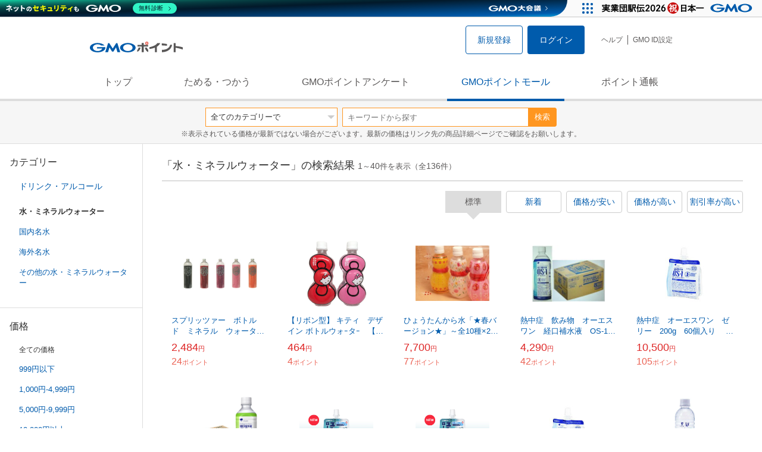

--- FILE ---
content_type: text/html; charset=UTF-8
request_url: https://point.gmo.jp/shopping/list?search_cateId=10070&sell_price_lower=&sell_price_upper=
body_size: 13825
content:

<!DOCTYPE html>
<html lang="ja">

<head prefix="og: http://ogp.me/ns# fb: http://ogp.me/ns/fb# article: http://ogp.me/ns/article#">
    <script>(function (w, d, s, l, i) {
        w[l] = w[l] || []; w[l].push({
            'gtm.start':
                new Date().getTime(), event: 'gtm.js'
        }); var f = d.getElementsByTagName(s)[0],
            j = d.createElement(s), dl = l != 'dataLayer' ? '&l=' + l : ''; j.async = true; j.src =
                'https://www.googletagmanager.com/gtm.js?id=' + i + dl; f.parentNode.insertBefore(j, f);
    })(window, document, 'script', 'dataLayer', 'GTM-M5P9R7L');</script>
<script>
    window.ga=window.ga||function(){(ga.q=ga.q||[]).push(arguments)};ga.l=+new Date;
    ga('require', 'GTM-5TNVQVN');
    ga('send', 'pageview');
    ga('create', 'UA-55588034-1', 'auto', 'onamae-server');
    ga('onamae-server.send', 'pageview');
    ga('create', 'UA-47544241-1', 'auto', 'onamae');
    ga('onamae.send', 'pageview');
</script>
<script async src='https://www.google-analytics.com/analytics.js'></script>  <meta http-equiv="Content-Type" content="text/html; charset=UTF-8">
  <meta http-equiv="content-language" content="ja" />
  <meta http-equiv="content-style-type" content="text/css" />
  <meta http-equiv="content-script-type" content="text/javascript" />
  <link rel="icon" type="image/x-icon" href="/favicon.ico" />
  <link rel="Shortcut Icon" type="img/x-icon" href="/favicon.ico" />
        <link rel="preconnect" href="https://aff.makeshop.jp" crossorigin>
    <link rel="stylesheet" type="text/css" href="/pc/css/style.css?2511" />
<link rel="stylesheet" type="text/css" href="/vendor/slick-carousel/slick/slick.css" />
<link rel="stylesheet" type="text/css" href="/vendor/slick-carousel/slick/slick-theme.css" />
    <script type="text/javascript" src="/vendor/jquery/dist/jquery.min.js"></script> 

<script type="text/javascript" src="/vendor/js-cookie/src/js.cookie.js" defer></script>
<script type="text/javascript" src="/vendor/lazysizes/lazysizes.min.js" defer></script>
<script type="text/javascript" src="/common/js/default.js?200323" defer></script>
<script type="text/javascript" src="/common/js/jquery.cookie.js" defer></script>

<script type="text/javascript" src="/common/js/modal.js?190924" defer></script>

<script type="text/javascript" src="/vendor/slick-carousel/slick/slick.min.js" defer></script>

<script type="text/javascript" src="/common/js/tokushop.js?200717" defer></script>

<script type="text/javascript" src="/pc/js/service/slider.js?2004" defer></script>

<script type="text/javascript" src="/vendor/jquery-colorbox/jquery.colorbox-min.js" defer></script>
  <script type="text/javascript" src="/pc/js/current.js" defer></script>
    <script type="text/javascript" src="/common/js/shopping/shopping.js" defer></script>
    <link rel="stylesheet" type="text/css" href="/pc/css/views/Mall.css?2007">
  <title>水・ミネラルウォーターの商品一覧｜GMOポイントモール</title>
  <meta name="description" content="水・ミネラルウォーターの商品一覧ページです。GMOポイントがたまる＆つかえるオンラインショップが大集合！貯まったポイントはショッピングで１ポイント＝１円として使えます。" />
  <script>
  var pathname = window.location.pathname;
  if(navigator.cookieEnabled !== true && pathname.includes("error") === false && !window.navigator.userAgent.includes('GoogleAdSenseInfeed')) {
    console.log("クッキーが無効です。");
    window.location.href = "/error/supported";
  }
</script>
  <noscript>
    Javascriptが必要です。
  </noscript>
</head>

<body>
    <noscript>
    <iframe src="https://www.googletagmanager.com/ns.html?id=GTM-M5P9R7L" height="0" width="0" style="display:none;visibility:hidden"></iframe>
  </noscript>
    <!-- GMOグループヘッダー -->
<script type="text/javascript" charset="UTF-8" src="//cache.img.gmo.jp/gmo/header/script.min.js" id="gmoheadertag" async="async"></script>    <header class="l-Header">
  <div class="c-Header">
    <div class="c-Header__inner">
      <h1 class="c-Headerlogo">
        <a class="logo a-Header" href="/">
          <img src="/common/img/logo.svg" alt="GMOインターネットグループの共通ポイント「GMOポイント」" width="140" height="16">
        </a>
      </h1>
             <ul class="c-HeaderNonLogin">
        <li>
          <a class="Btn__signUp a-Header" href="/member/registration"> 新規登録 </a>
        </li>
        <li>
          <a class="Btn__primary a-Header" href="/auth/login"> ログイン </a>
        </li>
      </ul>
            <ul class="c-HeaderNavList">
        <li>
          <a href="https://faq.point.gmo.jp/" class="a-Header">ヘルプ</a>
        </li>
        <li>
          <a href="/mypage/menu" class="a-Header">GMO ID設定 </a>
        </li>
              </ul>
    </div>
                          </div>
    <nav class="c-GlobalNav">
    <ul class="c-GlobalNav__list">
      <li>
        <a id="pointtop" href="/" class="a-GlobalNav"> トップ </a>
      </li>
      <li>
        <a id="aboutservice" href="/about/service" class="a-GlobalNav">ためる・つかう</a>
      </li>
      <li>
        <a id="research" href="/research/top" class="a-GlobalNav">GMOポイントアンケート</a>
      </li>
      <li>
        <a id="shopping" href="/shopping/top" class="a-GlobalNav">GMOポイントモール</a>
      </li>
      <li>
        <a id="mypagepoint" href="/mypage/point" class="a-GlobalNav">ポイント通帳</a>
      </li>
    </ul>
  </nav>
</header><script>
  (function () {
    let pathname = window.location.pathname;
    pathname01 = pathname;
    pathname02 = pathname.split("/")[1];
    switch (pathname01) {
      case "/":
        document.getElementById('pointtop').classList.add("active"); break;
      case "/about/point":
        document.getElementById('pointtop').classList.add("active"); break;
      case "/about/id":
        document.getElementById('pointtop').classList.add("active"); break;
      case "/about/service":
        document.getElementById('aboutservice').classList.add("active"); break;
      case "/mypage/point":
        document.getElementById('mypagepoint').classList.add("active"); break;
      case "/mypage/point/":
        document.getElementById('mypagepoint').classList.add("active"); break;
      case "/mypage/point/index":
        document.getElementById('mypagepoint').classList.add("active"); break;
    }
    switch (pathname02) {
      case "research":
        document.getElementById('research').classList.add("active"); break;
      case "shopping":
        document.getElementById('shopping').classList.add("active"); break;
    }
  })()
</script>    <div class="l-ContentWrapper--mall">
  <div class="v-MallSearch">
    <form name="shoppingForm" action="/shopping/list" method="get">
  <div class="v-MallSearch__inner">
    <div class="v-MallSearchSelect categoryLP">
      <label class="v-MallSearchSelect__label">
        <select name="search_cateId" class="v-MallSearchSelect__select">
          <option value="0">全てのカテゴリーで</option>
          <option value="9">フード・菓子</option>
          <option value="17">本・雑誌・コミック</option>
          <option value="5">パソコン・周辺機器</option>
          <option value="6">家電・AV機器・カメラ</option>
          <option value="8">おもちゃ・ホビー・ゲーム</option>
          <option value="1">ファッション・ブランド</option>
          <option value="15">生活・インテリア・文具</option>
          <option value="10">ドリンク・アルコール</option>
          <option value="16">スポーツ・アウトドア・旅行</option>
          <option value="2">バッグ・靴・小物</option>
          <option value="12">ビューティ・コスメ・香水</option>
          <option value="7">CD・DVD・楽器</option>
          <option value="20">車・バイク</option>
          <option value="14">ペット・ペットグッズ</option>
          <option value="4">キッズ・ベビー・マタニティ</option>
          <option value="13">フラワー・ガーデニング</option>
          <option value="11">ヘルス・ダイエット</option>
          <option value="3">ジュエリー・アクセサリー</option>
          <option value="19">ダウンロード・コンテンツ</option>
          <option value="18">イベント・チケット・サービス</option>
          <option value="21">その他</option>
                  </select>
      </label>
    </div>
    <div class="v-MallSearchForm">
      <input type="text" name="search_word" value="" placeholder="キーワードから探す" maxlength="255" class="v-MallSearchForm__inputText">
      <div class="v-MallSearchForm__inputBtn">
        <button type="submit" class="Btn_search">検索</button>
      </div>
      <input type="hidden" name="search_order_type" value="4">
      <input type="hidden" name="payment_type" value="0">
      <input type="hidden" name="search_type" value="form">
    </div>
  </div>
  </form>
  <p class="v-MallSearch__text">※表示されている価格が最新ではない場合がございます。最新の価格はリンク先の商品詳細ページでご確認をお願いします。</p>
</div>  <div class="l-Content">
    <div class="l-ContentSub--mall">
      <section class="v-MallMenu">
  <h3 class="v-MallMenu__title">カテゴリー</h3>
    <ul class="v-MallMenuList">
        <li class="v-MallMenuList__item--up">
      <a href="/shopping/list?search_cateId=10&amp;sell_price_lower=&amp;sell_price_upper=">
        ドリンク・アルコール
      </a>
    </li>
    <li class="v-MallMenuList__item--present"> 水・ミネラルウォーター </li>
                            <li class="v-MallMenuList__item--down">
      <a href="/shopping/list?search_cateId=100700431&amp;sell_price_lower=&amp;sell_price_upper=">
        <span class="v-MallMenuList__icon mallicon-100700431"></span> 国内名水
      </a>
    </li>
                <li class="v-MallMenuList__item--down">
      <a href="/shopping/list?search_cateId=100700432&amp;sell_price_lower=&amp;sell_price_upper=">
        <span class="v-MallMenuList__icon mallicon-100700432"></span> 海外名水
      </a>
    </li>
                <li class="v-MallMenuList__item--down">
      <a href="/shopping/list?search_cateId=100700433&amp;sell_price_lower=&amp;sell_price_upper=">
        <span class="v-MallMenuList__icon mallicon-100700433"></span> その他の水・ミネラルウォーター
      </a>
    </li>
              </ul>
  </section>
<section class="v-MallMenu">
  <h3 class="v-MallMenu__title">価格</h3>
  <ul class="v-MallMenuList">
            <li class="v-MallMenuList__item--selected">
      <p>全ての価格</p>
    </li>
                <li class="v-MallMenuList__item">
      <a href="/shopping/list?search_cateId=10070&amp;sell_price_lower=&amp;sell_price_upper=999">
        999円以下
      </a>
    </li>
                <li class="v-MallMenuList__item">
      <a href="/shopping/list?search_cateId=10070&amp;sell_price_lower=1000&amp;sell_price_upper=4999">
        1,000円-4,999円
      </a>
    </li>
                <li class="v-MallMenuList__item">
      <a href="/shopping/list?search_cateId=10070&amp;sell_price_lower=5000&amp;sell_price_upper=9999">
        5,000円-9,999円
      </a>
    </li>
                <li class="v-MallMenuList__item">
      <a href="/shopping/list?search_cateId=10070&amp;sell_price_lower=10000&amp;sell_price_upper=">
        10,000円以上
      </a>
    </li>
          </ul>
  <form name="shoppingForm" action="/shopping/list" method="get">
  <div class="v-MallMenuPrice__area">
    <div class="v-MallMenuPrice__inner">
      <input type="text" name="sell_price_lower" value="" maxlength="9" class="v-MallMenuPrice__input">
      <span class="v-MallMenuPrice__unit">円</span>
      <span class="v-MallMenuPrice__unit">〜</span>
      <input type="text" name="sell_price_upper" value="" maxlength="9" class="v-MallMenuPrice__input">
      <span class="v-MallMenuPrice__unit">円</span>
      <input type="hidden" name="search_word" value="">
      <input type="hidden" name="search_order_type" value="4">
      <input type="hidden" name="payment_type" value="0">
      <input type="hidden" name="search_cateId" value="10070">
    </div>
    <div class="v-MallMenuPrice__btn">
      <button type="submit" class="Btn__secondary">絞り込む</button>
    </div>
  </div>
  </form>
</section>
<section class="v-MallMenu">
  <h3 class="v-MallMenu__title">支払い方法</h3>
  <div class="v-MallMenuCheck">
    <form name="shoppingForm" action="/shopping/list" method="get">
    <label class="v-MallMenuCheck__label">
            <input id="payment_type_checkbox" type="checkbox" class="v-MallMenuCheck__box" name="payment_type" value="">
            カードが使える商品のみ
    </label>
    <input type="hidden" name="search_word" value="">
    <input type="hidden" name="search_order_type" value="4">
    <input type="hidden" name="sell_price_lower" value="">
    <input type="hidden" name="sell_price_upper" value="">
    <input type="hidden" name="search_cateId" value="10070">
    </form>
  </div>
</section>    </div>
    <div class="l-ContentMain--mall">
      <div class="v-MallTop">
        <div class="v-MallCardArea">
                    <h2 class="v-MallCardArea__title">
                        「水・ミネラルウォーター」の検索結果
                        <div class="c-PagerNumber">
              <span class="c-PagerNumber__number"> 1</span><span class="c-PagerNumber__unit">～</span><span class="c-PagerNumber__number">40</span><span class="c-PagerNumber__unit">件を表示（全</span><span class="c-PagerNumber__number">136</span><span class="c-PagerNumber__unit">件）</span>
            </div>
          </h2>
          <div class="v-MallCardArea__switchArea">
            <ul class="c-Switch">
              <li>
                                <span class="c-Switch__item--current">標準</span>
                              </li>
              <li>
                                <a href="/shopping/list?search_cateId=10070&amp;sell_price_lower=&amp;sell_price_upper=&amp;search_order_type=3">
                  <span class="c-Switch__item">新着</span>
                </a>
                              </li>
              <li>
                                <a href="/shopping/list?search_cateId=10070&amp;sell_price_lower=&amp;sell_price_upper=&amp;search_order_type=1">
                  <span class="c-Switch__item">価格が安い</span>
                </a>
                              </li>
              <li>
                                <a href="/shopping/list?search_cateId=10070&amp;sell_price_lower=&amp;sell_price_upper=&amp;search_order_type=2">
                  <span class="c-Switch__item">価格が高い</span>
                </a>
                              </li>
              <li>
                                <a href="/shopping/list?search_cateId=10070&amp;sell_price_lower=&amp;sell_price_upper=&amp;search_order_type=5">
                  <span class="c-Switch__item">割引率が高い</span>
                </a>
                              </li>
            </ul>
          </div>
                    <ul class="c-ListWrapperRow">
                                                <li class="c-ListWrapperItem">
              <a class="shop-item-link" target="blank" href="https://aff.makeshop.jp/landing.html?service_id=1&amp;shop_id=marchefrance&amp;media_id=TP&amp;url=http%3A%2F%2Fmarchefrance.shop%2Fshopdetail%2F000000000957%2F" onclick="funcItemClick(&#039;10070&#039;,&#039;&#039;,&#039;957&#039;,&#039;1&#039;,&#039;0&#039;,&#039;4&#039;);funcSetItemHistoryCookie(&#039;957&#039;,&#039;http://marchefrance.shop/shopdetail/000000000957/&#039;,&#039;&#039;,&#039;http://makeshop-multi-images.akamaized.net/marchefrance/itemimages/0000000009572_6Owp92M.jpg&#039;,&#039;スプリッツァー　ボトルド　ミネラル　ウォーター　1.5Ｌ×12本　アルカン正規輸入品　マレーシア産　同梱不可&#039;);">
                <dl class="c-ProductCard--mallList">
                  <dt class="c-ProductCard__thumb--mall">
                                        <img data-sizes="auto" data-src="https://point.gmo.jp/image/3e9e5ec496dd4497438bfbed9f6f3b87ad7d5812?url=http%3A%2F%2Fmakeshop-multi-images.akamaized.net%2Fmarchefrance%2Fitemimages%2F0000000009572_6Owp92M.jpg" onerror="this.src='/common/img/shopping/img_noimage100x100.gif'" class="lazyload" onload="$(document).ready(function(){
                        errorImageTracking('shopping_image_error_10_1_marchefrance_957', [&quot;https:\/\/point.gmo.jp\/image\/3e9e5ec496dd4497438bfbed9f6f3b87ad7d5812?url=http%3A%2F%2Fmakeshop-multi-images.akamaized.net%2Fmarchefrance%2Fitemimages%2F0000000009572_6Owp92M.jpg&quot;], [{&quot;type_code&quot;:&quot;0&quot;,&quot;large_url&quot;:&quot;http:\/\/makeshop-multi-images.akamaized.net\/marchefrance\/itemimages\/0000000009572_6Owp92M.jpg&quot;,&quot;large_width&quot;:&quot;350&quot;,&quot;large_height&quot;:&quot;350&quot;,&quot;small_url&quot;:&quot;http:\/\/makeshop-multi-images.akamaized.net\/marchefrance\/itemimages\/0000000009573_OL6PaU7.jpg&quot;,&quot;small_width&quot;:&quot;100&quot;,&quot;small_height&quot;:&quot;100&quot;}])
                      });">
                                      </dt>
                                                      <dd class="c-ProductCard__link">
                    スプリッツァー　ボトルド　ミネラル　ウォーター　1.5Ｌ×12本　アルカン正規輸入品　マレーシア産　同梱不可
                  </dd>
                  <dd class="c-ProductCard__price">
                    <span class="c-ProductCard__amount">2,484</span><span class="c-ProductCard__unit">円</span>
                                      </dd>
                  <dd class="c-ProductCard__point--mall">
                    <span class="c-ProductCard__amount">24</span><span class="c-ProductCard__unit">ポイント</span>
                  </dd>
                </dl>
              </a>
            </li>
                                                <li class="c-ListWrapperItem">
              <a class="shop-item-link" target="blank" href="https://aff.makeshop.jp/landing.html?service_id=1&amp;shop_id=chottofutto&amp;media_id=TP&amp;url=http%3A%2F%2Fwww.chottofutto.jp%2Fshopdetail%2F012002000025%2F" onclick="funcItemClick(&#039;10070&#039;,&#039;&#039;,&#039;2724&#039;,&#039;1&#039;,&#039;1&#039;,&#039;4&#039;);funcSetItemHistoryCookie(&#039;2724&#039;,&#039;http://www.chottofutto.jp/shopdetail/012002000025/&#039;,&#039;&#039;,&#039;http://makeshop-multi-images.akamaized.net/chottofutto/itemimages/012002000025_rs1G1Hi.jpg&#039;,&#039;【リボン型】 キティ　デザイン ボトルウォｰタｰ　【リボンキティ（レッド＆ピンク）】&#039;);">
                <dl class="c-ProductCard--mallList">
                  <dt class="c-ProductCard__thumb--mall">
                                        <img data-sizes="auto" data-src="https://point.gmo.jp/image/079d16aae209a41bd05d0c31e1353d1e7e63cb23?url=http%3A%2F%2Fmakeshop-multi-images.akamaized.net%2Fchottofutto%2Fitemimages%2F012002000025_rs1G1Hi.jpg" onerror="this.src='/common/img/shopping/img_noimage100x100.gif'" class="lazyload" onload="$(document).ready(function(){
                        errorImageTracking('shopping_image_error_10_1_chottofutto_2724', [&quot;https:\/\/point.gmo.jp\/image\/079d16aae209a41bd05d0c31e1353d1e7e63cb23?url=http%3A%2F%2Fmakeshop-multi-images.akamaized.net%2Fchottofutto%2Fitemimages%2F012002000025_rs1G1Hi.jpg&quot;,&quot;https:\/\/point.gmo.jp\/image\/b19bc63d8dc35c2c292a2d2866f2f9a3615da986?url=http%3A%2F%2Fmakeshop-multi-images.akamaized.net%2Fchottofutto%2Fshopimages%2F25%2F00%2F1_012002000025.jpg%3F1678209903&quot;,&quot;https:\/\/point.gmo.jp\/image\/c2de38fd2d186e3dab2f948868d756f8492b73c5?url=http%3A%2F%2Fmakeshop-multi-images.akamaized.net%2Fchottofutto%2Fshopimages%2F25%2F00%2F2_012002000025.jpg%3F1678209903&quot;,&quot;https:\/\/point.gmo.jp\/image\/ca446dd3068de51d7b817bdfa4d8fcc9b6562ea5?url=http%3A%2F%2Fmakeshop-multi-images.akamaized.net%2Fchottofutto%2Fshopimages%2F25%2F00%2F3_012002000025.jpg%3F1678209903&quot;,&quot;https:\/\/point.gmo.jp\/image\/714567b4f356ba647e1439e6209d1193ab415c6f?url=http%3A%2F%2Fmakeshop-multi-images.akamaized.net%2Fchottofutto%2Fshopimages%2F25%2F00%2F4_012002000025.jpg%3F1678209903&quot;,&quot;https:\/\/point.gmo.jp\/image\/9944990df94c22f80f40cf93c6875725feeb97ea?url=http%3A%2F%2Fmakeshop-multi-images.akamaized.net%2Fchottofutto%2Fshopimages%2F25%2F00%2F5_012002000025.jpg%3F1678209903&quot;,&quot;https:\/\/point.gmo.jp\/image\/dce22a9ef617e2af206aa2895b6da5016d1a3766?url=http%3A%2F%2Fmakeshop-multi-images.akamaized.net%2Fchottofutto%2Fshopimages%2F25%2F00%2F6_012002000025.jpg%3F1678209903&quot;,&quot;https:\/\/point.gmo.jp\/image\/9a375c03e489e719c37945a9ae7ca4738b2761ac?url=http%3A%2F%2Fmakeshop-multi-images.akamaized.net%2Fchottofutto%2Fshopimages%2F25%2F00%2F7_012002000025.jpg%3F1678209903&quot;,&quot;https:\/\/point.gmo.jp\/image\/d4d63e7ccf967eb252a6edb5e4bea24f7c23901a?url=http%3A%2F%2Fmakeshop-multi-images.akamaized.net%2Fchottofutto%2Fshopimages%2F25%2F00%2F8_012002000025.jpg%3F1678209903&quot;,&quot;https:\/\/point.gmo.jp\/image\/10d6543e8a5f52f47c8a7fccffa62eb07e8300ff?url=http%3A%2F%2Fmakeshop-multi-images.akamaized.net%2Fchottofutto%2Fshopimages%2F25%2F00%2F9_012002000025.jpg%3F1678209903&quot;,&quot;https:\/\/point.gmo.jp\/image\/6191dd78de98e969ca028d381a1a548f5571fa93?url=http%3A%2F%2Fmakeshop-multi-images.akamaized.net%2Fchottofutto%2Fshopimages%2F25%2F00%2F10_012002000025.jpg%3F1678209903&quot;], [{&quot;type_code&quot;:&quot;0&quot;,&quot;large_url&quot;:&quot;http:\/\/makeshop-multi-images.akamaized.net\/chottofutto\/itemimages\/012002000025_rs1G1Hi.jpg&quot;,&quot;large_width&quot;:&quot;350&quot;,&quot;large_height&quot;:&quot;350&quot;,&quot;small_url&quot;:&quot;http:\/\/makeshop-multi-images.akamaized.net\/chottofutto\/itemimages\/0120020000253_PDrzHkF.jpg&quot;,&quot;small_width&quot;:&quot;100&quot;,&quot;small_height&quot;:&quot;100&quot;},{&quot;type_code&quot;:&quot;0&quot;,&quot;large_url&quot;:&quot;http:\/\/makeshop-multi-images.akamaized.net\/chottofutto\/shopimages\/25\/00\/1_012002000025.jpg?1678209903&quot;,&quot;large_width&quot;:&quot;350&quot;,&quot;large_height&quot;:&quot;350&quot;,&quot;small_url&quot;:&quot;http:\/\/makeshop-multi-images.akamaized.net\/chottofutto\/shopimages\/25\/00\/s1_012002000025.jpg?1678209903&quot;,&quot;small_width&quot;:&quot;100&quot;,&quot;small_height&quot;:&quot;100&quot;},{&quot;type_code&quot;:&quot;0&quot;,&quot;large_url&quot;:&quot;http:\/\/makeshop-multi-images.akamaized.net\/chottofutto\/shopimages\/25\/00\/2_012002000025.jpg?1678209903&quot;,&quot;large_width&quot;:&quot;350&quot;,&quot;large_height&quot;:&quot;350&quot;,&quot;small_url&quot;:&quot;http:\/\/makeshop-multi-images.akamaized.net\/chottofutto\/shopimages\/25\/00\/s2_012002000025.jpg?1678209903&quot;,&quot;small_width&quot;:&quot;100&quot;,&quot;small_height&quot;:&quot;100&quot;},{&quot;type_code&quot;:&quot;0&quot;,&quot;large_url&quot;:&quot;http:\/\/makeshop-multi-images.akamaized.net\/chottofutto\/shopimages\/25\/00\/3_012002000025.jpg?1678209903&quot;,&quot;large_width&quot;:&quot;350&quot;,&quot;large_height&quot;:&quot;350&quot;,&quot;small_url&quot;:&quot;http:\/\/makeshop-multi-images.akamaized.net\/chottofutto\/shopimages\/25\/00\/s3_012002000025.jpg?1678209903&quot;,&quot;small_width&quot;:&quot;100&quot;,&quot;small_height&quot;:&quot;100&quot;},{&quot;type_code&quot;:&quot;0&quot;,&quot;large_url&quot;:&quot;http:\/\/makeshop-multi-images.akamaized.net\/chottofutto\/shopimages\/25\/00\/4_012002000025.jpg?1678209903&quot;,&quot;large_width&quot;:&quot;350&quot;,&quot;large_height&quot;:&quot;350&quot;,&quot;small_url&quot;:&quot;http:\/\/makeshop-multi-images.akamaized.net\/chottofutto\/shopimages\/25\/00\/s4_012002000025.jpg?1678209903&quot;,&quot;small_width&quot;:&quot;100&quot;,&quot;small_height&quot;:&quot;100&quot;},{&quot;type_code&quot;:&quot;0&quot;,&quot;large_url&quot;:&quot;http:\/\/makeshop-multi-images.akamaized.net\/chottofutto\/shopimages\/25\/00\/5_012002000025.jpg?1678209903&quot;,&quot;large_width&quot;:&quot;350&quot;,&quot;large_height&quot;:&quot;350&quot;,&quot;small_url&quot;:&quot;http:\/\/makeshop-multi-images.akamaized.net\/chottofutto\/shopimages\/25\/00\/s5_012002000025.jpg?1678209903&quot;,&quot;small_width&quot;:&quot;100&quot;,&quot;small_height&quot;:&quot;100&quot;},{&quot;type_code&quot;:&quot;0&quot;,&quot;large_url&quot;:&quot;http:\/\/makeshop-multi-images.akamaized.net\/chottofutto\/shopimages\/25\/00\/6_012002000025.jpg?1678209903&quot;,&quot;large_width&quot;:&quot;350&quot;,&quot;large_height&quot;:&quot;350&quot;,&quot;small_url&quot;:&quot;http:\/\/makeshop-multi-images.akamaized.net\/chottofutto\/shopimages\/25\/00\/s6_012002000025.jpg?1678209903&quot;,&quot;small_width&quot;:&quot;100&quot;,&quot;small_height&quot;:&quot;100&quot;},{&quot;type_code&quot;:&quot;0&quot;,&quot;large_url&quot;:&quot;http:\/\/makeshop-multi-images.akamaized.net\/chottofutto\/shopimages\/25\/00\/7_012002000025.jpg?1678209903&quot;,&quot;large_width&quot;:&quot;350&quot;,&quot;large_height&quot;:&quot;350&quot;,&quot;small_url&quot;:&quot;http:\/\/makeshop-multi-images.akamaized.net\/chottofutto\/shopimages\/25\/00\/s7_012002000025.jpg?1678209903&quot;,&quot;small_width&quot;:&quot;100&quot;,&quot;small_height&quot;:&quot;100&quot;},{&quot;type_code&quot;:&quot;0&quot;,&quot;large_url&quot;:&quot;http:\/\/makeshop-multi-images.akamaized.net\/chottofutto\/shopimages\/25\/00\/8_012002000025.jpg?1678209903&quot;,&quot;large_width&quot;:&quot;350&quot;,&quot;large_height&quot;:&quot;350&quot;,&quot;small_url&quot;:&quot;http:\/\/makeshop-multi-images.akamaized.net\/chottofutto\/shopimages\/25\/00\/s8_012002000025.jpg?1678209903&quot;,&quot;small_width&quot;:&quot;100&quot;,&quot;small_height&quot;:&quot;100&quot;},{&quot;type_code&quot;:&quot;0&quot;,&quot;large_url&quot;:&quot;http:\/\/makeshop-multi-images.akamaized.net\/chottofutto\/shopimages\/25\/00\/9_012002000025.jpg?1678209903&quot;,&quot;large_width&quot;:&quot;350&quot;,&quot;large_height&quot;:&quot;350&quot;,&quot;small_url&quot;:&quot;http:\/\/makeshop-multi-images.akamaized.net\/chottofutto\/shopimages\/25\/00\/s9_012002000025.jpg?1678209903&quot;,&quot;small_width&quot;:&quot;100&quot;,&quot;small_height&quot;:&quot;100&quot;},{&quot;type_code&quot;:&quot;0&quot;,&quot;large_url&quot;:&quot;http:\/\/makeshop-multi-images.akamaized.net\/chottofutto\/shopimages\/25\/00\/10_012002000025.jpg?1678209903&quot;,&quot;large_width&quot;:&quot;350&quot;,&quot;large_height&quot;:&quot;350&quot;,&quot;small_url&quot;:&quot;http:\/\/makeshop-multi-images.akamaized.net\/chottofutto\/shopimages\/25\/00\/s10_012002000025.jpg?1678209903&quot;,&quot;small_width&quot;:&quot;100&quot;,&quot;small_height&quot;:&quot;100&quot;}])
                      });">
                                      </dt>
                                                      <dd class="c-ProductCard__link">
                    【リボン型】 キティ　デザイン ボトルウォｰタｰ　【リボンキティ（レッド＆ピンク）】
                  </dd>
                  <dd class="c-ProductCard__price">
                    <span class="c-ProductCard__amount">464</span><span class="c-ProductCard__unit">円</span>
                                      </dd>
                  <dd class="c-ProductCard__point--mall">
                    <span class="c-ProductCard__amount">4</span><span class="c-ProductCard__unit">ポイント</span>
                  </dd>
                </dl>
              </a>
            </li>
                                                <li class="c-ListWrapperItem">
              <a class="shop-item-link" target="blank" href="https://aff.makeshop.jp/landing.html?service_id=1&amp;shop_id=chottofutto&amp;media_id=TP&amp;url=http%3A%2F%2Fwww.chottofutto.jp%2Fshopdetail%2F012001000017%2F" onclick="funcItemClick(&#039;10070&#039;,&#039;&#039;,&#039;334&#039;,&#039;1&#039;,&#039;2&#039;,&#039;4&#039;);funcSetItemHistoryCookie(&#039;334&#039;,&#039;http://www.chottofutto.jp/shopdetail/012001000017/&#039;,&#039;&#039;,&#039;http://makeshop-multi-images.akamaized.net/chottofutto/shopimages/1_012001000017.jpg?1678209903&#039;,&#039;ひょうたんから水「★春バージョン★」～全10種×2　20本入り1ケース～&#039;);">
                <dl class="c-ProductCard--mallList">
                  <dt class="c-ProductCard__thumb--mall">
                                        <img data-sizes="auto" data-src="https://point.gmo.jp/image/619925d1c72a999b368cb0b56ddfeaf110641c5e?url=http%3A%2F%2Fmakeshop-multi-images.akamaized.net%2Fchottofutto%2Fshopimages%2F1_012001000017.jpg%3F1678209903" onerror="this.src='/common/img/shopping/img_noimage100x100.gif'" class="lazyload" onload="$(document).ready(function(){
                        errorImageTracking('shopping_image_error_10_1_chottofutto_334', [&quot;https:\/\/point.gmo.jp\/image\/619925d1c72a999b368cb0b56ddfeaf110641c5e?url=http%3A%2F%2Fmakeshop-multi-images.akamaized.net%2Fchottofutto%2Fshopimages%2F1_012001000017.jpg%3F1678209903&quot;,&quot;https:\/\/point.gmo.jp\/image\/62bfe5a0db85e343046f179dabfc9122caf11ba8?url=http%3A%2F%2Fmakeshop-multi-images.akamaized.net%2Fchottofutto%2Fshopimages%2F2_012001000017.jpg%3F1678209903&quot;,&quot;https:\/\/point.gmo.jp\/image\/535b040684909df4502277210e97c300c9e64039?url=http%3A%2F%2Fmakeshop-multi-images.akamaized.net%2Fchottofutto%2Fshopimages%2F3_012001000017.jpg%3F1678209903&quot;,&quot;https:\/\/point.gmo.jp\/image\/22ed7b5b2739747b4ddd57cee91bd75d4976dd53?url=http%3A%2F%2Fmakeshop-multi-images.akamaized.net%2Fchottofutto%2Fshopimages%2F4_012001000017.jpg%3F1678209903&quot;], [{&quot;type_code&quot;:&quot;0&quot;,&quot;large_url&quot;:&quot;http:\/\/makeshop-multi-images.akamaized.net\/chottofutto\/shopimages\/1_012001000017.jpg?1678209903&quot;,&quot;large_width&quot;:&quot;350&quot;,&quot;large_height&quot;:&quot;350&quot;,&quot;small_url&quot;:&quot;http:\/\/makeshop-multi-images.akamaized.net\/chottofutto\/shopimages\/s1_012001000017.jpg?1678209903&quot;,&quot;small_width&quot;:&quot;100&quot;,&quot;small_height&quot;:&quot;100&quot;},{&quot;type_code&quot;:&quot;0&quot;,&quot;large_url&quot;:&quot;http:\/\/makeshop-multi-images.akamaized.net\/chottofutto\/shopimages\/2_012001000017.jpg?1678209903&quot;,&quot;large_width&quot;:&quot;350&quot;,&quot;large_height&quot;:&quot;350&quot;,&quot;small_url&quot;:&quot;http:\/\/makeshop-multi-images.akamaized.net\/chottofutto\/shopimages\/s2_012001000017.jpg?1678209903&quot;,&quot;small_width&quot;:&quot;100&quot;,&quot;small_height&quot;:&quot;100&quot;},{&quot;type_code&quot;:&quot;0&quot;,&quot;large_url&quot;:&quot;http:\/\/makeshop-multi-images.akamaized.net\/chottofutto\/shopimages\/3_012001000017.jpg?1678209903&quot;,&quot;large_width&quot;:&quot;350&quot;,&quot;large_height&quot;:&quot;350&quot;,&quot;small_url&quot;:&quot;http:\/\/makeshop-multi-images.akamaized.net\/chottofutto\/shopimages\/s3_012001000017.jpg?1678209903&quot;,&quot;small_width&quot;:&quot;100&quot;,&quot;small_height&quot;:&quot;100&quot;},{&quot;type_code&quot;:&quot;0&quot;,&quot;large_url&quot;:&quot;http:\/\/makeshop-multi-images.akamaized.net\/chottofutto\/shopimages\/4_012001000017.jpg?1678209903&quot;,&quot;large_width&quot;:&quot;350&quot;,&quot;large_height&quot;:&quot;350&quot;,&quot;small_url&quot;:&quot;http:\/\/makeshop-multi-images.akamaized.net\/chottofutto\/shopimages\/s4_012001000017.jpg?1678209903&quot;,&quot;small_width&quot;:&quot;100&quot;,&quot;small_height&quot;:&quot;100&quot;}])
                      });">
                                      </dt>
                                                      <dd class="c-ProductCard__link">
                    ひょうたんから水「★春バージョン★」～全10種×2　20本入り1ケース～
                  </dd>
                  <dd class="c-ProductCard__price">
                    <span class="c-ProductCard__amount">7,700</span><span class="c-ProductCard__unit">円</span>
                                      </dd>
                  <dd class="c-ProductCard__point--mall">
                    <span class="c-ProductCard__amount">77</span><span class="c-ProductCard__unit">ポイント</span>
                  </dd>
                </dl>
              </a>
            </li>
                                                <li class="c-ListWrapperItem">
              <a class="shop-item-link" target="blank" href="https://aff.makeshop.jp/landing.html?service_id=1&amp;shop_id=okusuriyasan&amp;media_id=TP&amp;url=http%3A%2F%2Fokusuriyasan.yokohama%2Fshopdetail%2F000000004060%2F" onclick="funcItemClick(&#039;10070&#039;,&#039;&#039;,&#039;4060&#039;,&#039;1&#039;,&#039;3&#039;,&#039;4&#039;);funcSetItemHistoryCookie(&#039;4060&#039;,&#039;http://okusuriyasan.yokohama/shopdetail/000000004060/&#039;,&#039;&#039;,&#039;http://makeshop-multi-images.akamaized.net/okusuriyasan/itemimages/000000004060.jpg&#039;,&#039;熱中症　飲み物　オーエスワン　経口補水液　OS-1　500ml　24本 　大塚製薬　※お一人様1個までとさせて頂きます。※　健康食...&#039;);">
                <dl class="c-ProductCard--mallList">
                  <dt class="c-ProductCard__thumb--mall">
                                        <img data-sizes="auto" data-src="https://point.gmo.jp/image/5b172d71c470094c810a666dee57315ee4c07a37?url=http%3A%2F%2Fmakeshop-multi-images.akamaized.net%2Fokusuriyasan%2Fitemimages%2F000000004060.jpg" onerror="this.src='/common/img/shopping/img_noimage100x100.gif'" class="lazyload" onload="$(document).ready(function(){
                        errorImageTracking('shopping_image_error_10_1_okusuriyasan_4060', [&quot;https:\/\/point.gmo.jp\/image\/5b172d71c470094c810a666dee57315ee4c07a37?url=http%3A%2F%2Fmakeshop-multi-images.akamaized.net%2Fokusuriyasan%2Fitemimages%2F000000004060.jpg&quot;], [{&quot;type_code&quot;:&quot;0&quot;,&quot;large_url&quot;:&quot;http:\/\/makeshop-multi-images.akamaized.net\/okusuriyasan\/itemimages\/000000004060.jpg&quot;,&quot;large_width&quot;:&quot;350&quot;,&quot;large_height&quot;:&quot;350&quot;,&quot;small_url&quot;:&quot;http:\/\/makeshop-multi-images.akamaized.net\/okusuriyasan\/itemimages\/0000000040603.jpg&quot;,&quot;small_width&quot;:&quot;100&quot;,&quot;small_height&quot;:&quot;100&quot;}])
                      });">
                                      </dt>
                                                      <dd class="c-ProductCard__link">
                    熱中症　飲み物　オーエスワン　経口補水液　OS-1　500ml　24本 　大塚製薬　※お一人様1個までとさせて頂きます。※　健康食...
                  </dd>
                  <dd class="c-ProductCard__price">
                    <span class="c-ProductCard__amount">4,290</span><span class="c-ProductCard__unit">円</span>
                                      </dd>
                  <dd class="c-ProductCard__point--mall">
                    <span class="c-ProductCard__amount">42</span><span class="c-ProductCard__unit">ポイント</span>
                  </dd>
                </dl>
              </a>
            </li>
                                                <li class="c-ListWrapperItem">
              <a class="shop-item-link" target="blank" href="https://aff.makeshop.jp/landing.html?service_id=1&amp;shop_id=okusuriyasan&amp;media_id=TP&amp;url=http%3A%2F%2Fokusuriyasan.yokohama%2Fshopdetail%2F000000004952%2F" onclick="funcItemClick(&#039;10070&#039;,&#039;&#039;,&#039;4952&#039;,&#039;1&#039;,&#039;4&#039;,&#039;4&#039;);funcSetItemHistoryCookie(&#039;4952&#039;,&#039;http://okusuriyasan.yokohama/shopdetail/000000004952/&#039;,&#039;&#039;,&#039;http://makeshop-multi-images.akamaized.net/okusuriyasan/itemimages/000000004952_MsfVca8.jpg&#039;,&#039;熱中症　オーエスワン　ゼリー　200g　60個入り 　大塚製薬　※お一人様1個までとさせて頂きます。※&#039;);">
                <dl class="c-ProductCard--mallList">
                  <dt class="c-ProductCard__thumb--mall">
                                        <img data-sizes="auto" data-src="https://point.gmo.jp/image/220c286a0182ed7b85d4cc1821582294dbaa6ec7?url=http%3A%2F%2Fmakeshop-multi-images.akamaized.net%2Fokusuriyasan%2Fitemimages%2F000000004952_MsfVca8.jpg" onerror="this.src='/common/img/shopping/img_noimage100x100.gif'" class="lazyload" onload="$(document).ready(function(){
                        errorImageTracking('shopping_image_error_10_1_okusuriyasan_4952', [&quot;https:\/\/point.gmo.jp\/image\/220c286a0182ed7b85d4cc1821582294dbaa6ec7?url=http%3A%2F%2Fmakeshop-multi-images.akamaized.net%2Fokusuriyasan%2Fitemimages%2F000000004952_MsfVca8.jpg&quot;], [{&quot;type_code&quot;:&quot;0&quot;,&quot;large_url&quot;:&quot;http:\/\/makeshop-multi-images.akamaized.net\/okusuriyasan\/itemimages\/000000004952_MsfVca8.jpg&quot;,&quot;large_width&quot;:&quot;350&quot;,&quot;large_height&quot;:&quot;350&quot;,&quot;small_url&quot;:&quot;http:\/\/makeshop-multi-images.akamaized.net\/okusuriyasan\/itemimages\/0000000049523_PCLOxUB.jpg&quot;,&quot;small_width&quot;:&quot;100&quot;,&quot;small_height&quot;:&quot;100&quot;}])
                      });">
                                      </dt>
                                                      <dd class="c-ProductCard__link">
                    熱中症　オーエスワン　ゼリー　200g　60個入り 　大塚製薬　※お一人様1個までとさせて頂きます。※
                  </dd>
                  <dd class="c-ProductCard__price">
                    <span class="c-ProductCard__amount">10,500</span><span class="c-ProductCard__unit">円</span>
                                      </dd>
                  <dd class="c-ProductCard__point--mall">
                    <span class="c-ProductCard__amount">105</span><span class="c-ProductCard__unit">ポイント</span>
                  </dd>
                </dl>
              </a>
            </li>
                                                <li class="c-ListWrapperItem">
              <a class="shop-item-link" target="blank" href="https://aff.makeshop.jp/landing.html?service_id=1&amp;shop_id=okusuriyasan&amp;media_id=TP&amp;url=http%3A%2F%2Fokusuriyasan.yokohama%2Fshopdetail%2F000000005633%2F" onclick="funcItemClick(&#039;10070&#039;,&#039;&#039;,&#039;5633&#039;,&#039;1&#039;,&#039;5&#039;,&#039;4&#039;);funcSetItemHistoryCookie(&#039;5633&#039;,&#039;http://okusuriyasan.yokohama/shopdetail/000000005633/&#039;,&#039;&#039;,&#039;http://makeshop-multi-images.akamaized.net/okusuriyasan/itemimages/000000005633_Oc3xMvK.jpg&#039;,&#039;熱中症　飲み物　オーエスワン　アップル風味　500ml　24本 　大塚製薬　※お一人様1個までとさせて頂きます。※　健康食品　ミネ...&#039;);">
                <dl class="c-ProductCard--mallList">
                  <dt class="c-ProductCard__thumb--mall">
                                        <img data-sizes="auto" data-src="https://point.gmo.jp/image/60eb8481126445fd664b223bf4af6d8457314c18?url=http%3A%2F%2Fmakeshop-multi-images.akamaized.net%2Fokusuriyasan%2Fitemimages%2F000000005633_Oc3xMvK.jpg" onerror="this.src='/common/img/shopping/img_noimage100x100.gif'" class="lazyload" onload="$(document).ready(function(){
                        errorImageTracking('shopping_image_error_10_1_okusuriyasan_5633', [&quot;https:\/\/point.gmo.jp\/image\/60eb8481126445fd664b223bf4af6d8457314c18?url=http%3A%2F%2Fmakeshop-multi-images.akamaized.net%2Fokusuriyasan%2Fitemimages%2F000000005633_Oc3xMvK.jpg&quot;,&quot;https:\/\/point.gmo.jp\/image\/b55cc64dede3a6ba06e7ed77eee691324b609a67?url=http%3A%2F%2Fmakeshop-multi-images.akamaized.net%2Fokusuriyasan%2Fitemimages%2F000000005633_1_WMkUqil.jpg&quot;], [{&quot;type_code&quot;:&quot;0&quot;,&quot;large_url&quot;:&quot;http:\/\/makeshop-multi-images.akamaized.net\/okusuriyasan\/itemimages\/000000005633_Oc3xMvK.jpg&quot;,&quot;large_width&quot;:&quot;350&quot;,&quot;large_height&quot;:&quot;350&quot;,&quot;small_url&quot;:&quot;http:\/\/makeshop-multi-images.akamaized.net\/okusuriyasan\/itemimages\/0000000056333_KmGDW2Z.jpg&quot;,&quot;small_width&quot;:&quot;100&quot;,&quot;small_height&quot;:&quot;100&quot;},{&quot;type_code&quot;:&quot;0&quot;,&quot;large_url&quot;:&quot;http:\/\/makeshop-multi-images.akamaized.net\/okusuriyasan\/itemimages\/000000005633_1_WMkUqil.jpg&quot;,&quot;large_width&quot;:&quot;350&quot;,&quot;large_height&quot;:&quot;350&quot;,&quot;small_url&quot;:&quot;http:\/\/makeshop-multi-images.akamaized.net\/okusuriyasan\/itemimages\/000000005633_1_WMkUqil_thumb.jpg&quot;,&quot;small_width&quot;:&quot;100&quot;,&quot;small_height&quot;:&quot;100&quot;}])
                      });">
                                      </dt>
                                                      <dd class="c-ProductCard__link">
                    熱中症　飲み物　オーエスワン　アップル風味　500ml　24本 　大塚製薬　※お一人様1個までとさせて頂きます。※　健康食品　ミネ...
                  </dd>
                  <dd class="c-ProductCard__price">
                    <span class="c-ProductCard__amount">4,290</span><span class="c-ProductCard__unit">円</span>
                                      </dd>
                  <dd class="c-ProductCard__point--mall">
                    <span class="c-ProductCard__amount">42</span><span class="c-ProductCard__unit">ポイント</span>
                  </dd>
                </dl>
              </a>
            </li>
                                                <li class="c-ListWrapperItem">
              <a class="shop-item-link" target="blank" href="https://aff.makeshop.jp/landing.html?service_id=1&amp;shop_id=okusuriyasan&amp;media_id=TP&amp;url=http%3A%2F%2Fokusuriyasan.yokohama%2Fshopdetail%2F000000005876%2F" onclick="funcItemClick(&#039;10070&#039;,&#039;&#039;,&#039;5876&#039;,&#039;1&#039;,&#039;6&#039;,&#039;4&#039;);funcSetItemHistoryCookie(&#039;5876&#039;,&#039;http://okusuriyasan.yokohama/shopdetail/000000005876/&#039;,&#039;&#039;,&#039;http://makeshop-multi-images.akamaized.net/okusuriyasan/itemimages/000000005876_9Y7tVIP.jpg&#039;,&#039;熱中症　ユンケル　ローヤルアクア　180g　6個　佐藤製薬&#039;);">
                <dl class="c-ProductCard--mallList">
                  <dt class="c-ProductCard__thumb--mall">
                                        <img data-sizes="auto" data-src="https://point.gmo.jp/image/2d4d5706c5f0cca405aad3a2f41f9249da6524ed?url=http%3A%2F%2Fmakeshop-multi-images.akamaized.net%2Fokusuriyasan%2Fitemimages%2F000000005876_9Y7tVIP.jpg" onerror="this.src='/common/img/shopping/img_noimage100x100.gif'" class="lazyload" onload="$(document).ready(function(){
                        errorImageTracking('shopping_image_error_10_1_okusuriyasan_5876', [&quot;https:\/\/point.gmo.jp\/image\/2d4d5706c5f0cca405aad3a2f41f9249da6524ed?url=http%3A%2F%2Fmakeshop-multi-images.akamaized.net%2Fokusuriyasan%2Fitemimages%2F000000005876_9Y7tVIP.jpg&quot;], [{&quot;type_code&quot;:&quot;0&quot;,&quot;large_url&quot;:&quot;http:\/\/makeshop-multi-images.akamaized.net\/okusuriyasan\/itemimages\/000000005876_9Y7tVIP.jpg&quot;,&quot;large_width&quot;:&quot;350&quot;,&quot;large_height&quot;:&quot;350&quot;,&quot;small_url&quot;:&quot;http:\/\/makeshop-multi-images.akamaized.net\/okusuriyasan\/itemimages\/0000000058763_B7RMgUA.jpg&quot;,&quot;small_width&quot;:&quot;100&quot;,&quot;small_height&quot;:&quot;100&quot;}])
                      });">
                                      </dt>
                                                      <dd class="c-ProductCard__link">
                    熱中症　ユンケル　ローヤルアクア　180g　6個　佐藤製薬
                  </dd>
                  <dd class="c-ProductCard__price">
                    <span class="c-ProductCard__amount">1,280</span><span class="c-ProductCard__unit">円</span>
                                      </dd>
                  <dd class="c-ProductCard__point--mall">
                    <span class="c-ProductCard__amount">12</span><span class="c-ProductCard__unit">ポイント</span>
                  </dd>
                </dl>
              </a>
            </li>
                                                <li class="c-ListWrapperItem">
              <a class="shop-item-link" target="blank" href="https://aff.makeshop.jp/landing.html?service_id=1&amp;shop_id=okusuriyasan&amp;media_id=TP&amp;url=http%3A%2F%2Fokusuriyasan.yokohama%2Fshopdetail%2F000000005877%2F" onclick="funcItemClick(&#039;10070&#039;,&#039;&#039;,&#039;5877&#039;,&#039;1&#039;,&#039;7&#039;,&#039;4&#039;);funcSetItemHistoryCookie(&#039;5877&#039;,&#039;http://okusuriyasan.yokohama/shopdetail/000000005877/&#039;,&#039;&#039;,&#039;http://makeshop-multi-images.akamaized.net/okusuriyasan/itemimages/000000005877_Bbhuuvk.jpg&#039;,&#039;熱中症　ユンケル　ローヤルアクア　180g　30個　佐藤製薬&#039;);">
                <dl class="c-ProductCard--mallList">
                  <dt class="c-ProductCard__thumb--mall">
                                        <img data-sizes="auto" data-src="https://point.gmo.jp/image/29dc29e7ea18de8e6d76d88951ebd56202410892?url=http%3A%2F%2Fmakeshop-multi-images.akamaized.net%2Fokusuriyasan%2Fitemimages%2F000000005877_Bbhuuvk.jpg" onerror="this.src='/common/img/shopping/img_noimage100x100.gif'" class="lazyload" onload="$(document).ready(function(){
                        errorImageTracking('shopping_image_error_10_1_okusuriyasan_5877', [&quot;https:\/\/point.gmo.jp\/image\/29dc29e7ea18de8e6d76d88951ebd56202410892?url=http%3A%2F%2Fmakeshop-multi-images.akamaized.net%2Fokusuriyasan%2Fitemimages%2F000000005877_Bbhuuvk.jpg&quot;], [{&quot;type_code&quot;:&quot;0&quot;,&quot;large_url&quot;:&quot;http:\/\/makeshop-multi-images.akamaized.net\/okusuriyasan\/itemimages\/000000005877_Bbhuuvk.jpg&quot;,&quot;large_width&quot;:&quot;350&quot;,&quot;large_height&quot;:&quot;350&quot;,&quot;small_url&quot;:&quot;http:\/\/makeshop-multi-images.akamaized.net\/okusuriyasan\/itemimages\/0000000058773_NdVUAHd.jpg&quot;,&quot;small_width&quot;:&quot;100&quot;,&quot;small_height&quot;:&quot;100&quot;}])
                      });">
                                      </dt>
                                                      <dd class="c-ProductCard__link">
                    熱中症　ユンケル　ローヤルアクア　180g　30個　佐藤製薬
                  </dd>
                  <dd class="c-ProductCard__price">
                    <span class="c-ProductCard__amount">5,680</span><span class="c-ProductCard__unit">円</span>
                                      </dd>
                  <dd class="c-ProductCard__point--mall">
                    <span class="c-ProductCard__amount">56</span><span class="c-ProductCard__unit">ポイント</span>
                  </dd>
                </dl>
              </a>
            </li>
                                                <li class="c-ListWrapperItem">
              <a class="shop-item-link" target="blank" href="https://aff.makeshop.jp/landing.html?service_id=1&amp;shop_id=okusuriyasan&amp;media_id=TP&amp;url=http%3A%2F%2Fokusuriyasan.yokohama%2Fshopdetail%2F000000005880%2F" onclick="funcItemClick(&#039;10070&#039;,&#039;&#039;,&#039;5880&#039;,&#039;1&#039;,&#039;8&#039;,&#039;4&#039;);funcSetItemHistoryCookie(&#039;5880&#039;,&#039;http://okusuriyasan.yokohama/shopdetail/000000005880/&#039;,&#039;&#039;,&#039;http://makeshop-multi-images.akamaized.net/okusuriyasan/itemimages/000000005880_9o7Sffw.jpg&#039;,&#039;熱中症　オーエスワン　ゼリー　200g　30個入り 　大塚製薬　※お一人様2個までとさせて頂きます。※&#039;);">
                <dl class="c-ProductCard--mallList">
                  <dt class="c-ProductCard__thumb--mall">
                                        <img data-sizes="auto" data-src="https://point.gmo.jp/image/b690983f485cdc67a972af9aeb1b80283562c4cc?url=http%3A%2F%2Fmakeshop-multi-images.akamaized.net%2Fokusuriyasan%2Fitemimages%2F000000005880_9o7Sffw.jpg" onerror="this.src='/common/img/shopping/img_noimage100x100.gif'" class="lazyload" onload="$(document).ready(function(){
                        errorImageTracking('shopping_image_error_10_1_okusuriyasan_5880', [&quot;https:\/\/point.gmo.jp\/image\/b690983f485cdc67a972af9aeb1b80283562c4cc?url=http%3A%2F%2Fmakeshop-multi-images.akamaized.net%2Fokusuriyasan%2Fitemimages%2F000000005880_9o7Sffw.jpg&quot;], [{&quot;type_code&quot;:&quot;0&quot;,&quot;large_url&quot;:&quot;http:\/\/makeshop-multi-images.akamaized.net\/okusuriyasan\/itemimages\/000000005880_9o7Sffw.jpg&quot;,&quot;large_width&quot;:&quot;350&quot;,&quot;large_height&quot;:&quot;350&quot;,&quot;small_url&quot;:&quot;http:\/\/makeshop-multi-images.akamaized.net\/okusuriyasan\/itemimages\/0000000058803_hPvl7vC.jpg&quot;,&quot;small_width&quot;:&quot;100&quot;,&quot;small_height&quot;:&quot;100&quot;}])
                      });">
                                      </dt>
                                                      <dd class="c-ProductCard__link">
                    熱中症　オーエスワン　ゼリー　200g　30個入り 　大塚製薬　※お一人様2個までとさせて頂きます。※
                  </dd>
                  <dd class="c-ProductCard__price">
                    <span class="c-ProductCard__amount">5,270</span><span class="c-ProductCard__unit">円</span>
                                      </dd>
                  <dd class="c-ProductCard__point--mall">
                    <span class="c-ProductCard__amount">52</span><span class="c-ProductCard__unit">ポイント</span>
                  </dd>
                </dl>
              </a>
            </li>
                                                <li class="c-ListWrapperItem">
              <a class="shop-item-link" target="blank" href="https://aff.makeshop.jp/landing.html?service_id=1&amp;shop_id=csc1&amp;media_id=TP&amp;url=http%3A%2F%2Fwww.hyakuyoko.com%2Fshopdetail%2F000000014336%2F" onclick="funcItemClick(&#039;10070&#039;,&#039;&#039;,&#039;14336&#039;,&#039;1&#039;,&#039;9&#039;,&#039;4&#039;);funcSetItemHistoryCookie(&#039;14336&#039;,&#039;http://www.hyakuyoko.com/shopdetail/000000014336/&#039;,&#039;&#039;,&#039;http://makeshop-multi-images.akamaized.net/csc1/itemimages/000000014336_T5sqrkQ.jpg&#039;,&#039;IAC「黒部からのおくりもの 500ml×24本入」大自然からの恵みをあなたの手元に&#039;);">
                <dl class="c-ProductCard--mallList">
                  <dt class="c-ProductCard__thumb--mall">
                                        <img data-sizes="auto" data-src="https://point.gmo.jp/image/4a24a9b1fff28ffb9def78a236215e7324174763?url=http%3A%2F%2Fmakeshop-multi-images.akamaized.net%2Fcsc1%2Fitemimages%2F000000014336_T5sqrkQ.jpg" onerror="this.src='/common/img/shopping/img_noimage100x100.gif'" class="lazyload" onload="$(document).ready(function(){
                        errorImageTracking('shopping_image_error_10_1_csc1_14336', [&quot;https:\/\/point.gmo.jp\/image\/4a24a9b1fff28ffb9def78a236215e7324174763?url=http%3A%2F%2Fmakeshop-multi-images.akamaized.net%2Fcsc1%2Fitemimages%2F000000014336_T5sqrkQ.jpg&quot;], [{&quot;type_code&quot;:&quot;0&quot;,&quot;large_url&quot;:&quot;http:\/\/makeshop-multi-images.akamaized.net\/csc1\/itemimages\/000000014336_T5sqrkQ.jpg&quot;,&quot;large_width&quot;:&quot;350&quot;,&quot;large_height&quot;:&quot;350&quot;,&quot;small_url&quot;:&quot;http:\/\/makeshop-multi-images.akamaized.net\/csc1\/itemimages\/0000000143363_StnZDJh.jpg&quot;,&quot;small_width&quot;:&quot;100&quot;,&quot;small_height&quot;:&quot;100&quot;}])
                      });">
                                      </dt>
                                                      <dd class="c-ProductCard__link">
                    IAC「黒部からのおくりもの 500ml×24本入」大自然からの恵みをあなたの手元に
                  </dd>
                  <dd class="c-ProductCard__price">
                    <span class="c-ProductCard__amount">1,880</span><span class="c-ProductCard__unit">円</span>
                                      </dd>
                  <dd class="c-ProductCard__point--mall">
                    <span class="c-ProductCard__amount">18</span><span class="c-ProductCard__unit">ポイント</span>
                  </dd>
                </dl>
              </a>
            </li>
                                                <li class="c-ListWrapperItem">
              <a class="shop-item-link" target="blank" href="https://aff.makeshop.jp/landing.html?service_id=1&amp;shop_id=csc1&amp;media_id=TP&amp;url=http%3A%2F%2Fwww.hyakuyoko.com%2Fshopdetail%2F028010000001%2F" onclick="funcItemClick(&#039;10070&#039;,&#039;&#039;,&#039;7013&#039;,&#039;1&#039;,&#039;10&#039;,&#039;4&#039;);funcSetItemHistoryCookie(&#039;7013&#039;,&#039;http://www.hyakuyoko.com/shopdetail/028010000001/&#039;,&#039;&#039;,&#039;http://makeshop-multi-images.akamaized.net/csc1/itemimages/028010000001_eSumhfN.jpg&#039;,&#039;天然活性水素水「日田天領水 12Lケース 2個組」大分の名水&#039;);">
                <dl class="c-ProductCard--mallList">
                  <dt class="c-ProductCard__thumb--mall">
                                        <img data-sizes="auto" data-src="https://point.gmo.jp/image/52488a9a89a53133a0c5a95c42c1439c6f7739c1?url=http%3A%2F%2Fmakeshop-multi-images.akamaized.net%2Fcsc1%2Fitemimages%2F028010000001_eSumhfN.jpg" onerror="this.src='/common/img/shopping/img_noimage100x100.gif'" class="lazyload" onload="$(document).ready(function(){
                        errorImageTracking('shopping_image_error_10_1_csc1_7013', [&quot;https:\/\/point.gmo.jp\/image\/52488a9a89a53133a0c5a95c42c1439c6f7739c1?url=http%3A%2F%2Fmakeshop-multi-images.akamaized.net%2Fcsc1%2Fitemimages%2F028010000001_eSumhfN.jpg&quot;], [{&quot;type_code&quot;:&quot;0&quot;,&quot;large_url&quot;:&quot;http:\/\/makeshop-multi-images.akamaized.net\/csc1\/itemimages\/028010000001_eSumhfN.jpg&quot;,&quot;large_width&quot;:&quot;350&quot;,&quot;large_height&quot;:&quot;350&quot;,&quot;small_url&quot;:&quot;http:\/\/makeshop-multi-images.akamaized.net\/csc1\/itemimages\/0280100000013_FgxNQ4k.jpg&quot;,&quot;small_width&quot;:&quot;100&quot;,&quot;small_height&quot;:&quot;100&quot;}])
                      });">
                                      </dt>
                                                      <dd class="c-ProductCard__link">
                    天然活性水素水「日田天領水 12Lケース 2個組」大分の名水
                  </dd>
                  <dd class="c-ProductCard__price">
                    <span class="c-ProductCard__amount">4,032</span><span class="c-ProductCard__unit">円</span>
                                      </dd>
                  <dd class="c-ProductCard__point--mall">
                    <span class="c-ProductCard__amount">40</span><span class="c-ProductCard__unit">ポイント</span>
                  </dd>
                </dl>
              </a>
            </li>
                                                <li class="c-ListWrapperItem">
              <a class="shop-item-link" target="blank" href="https://aff.makeshop.jp/landing.html?service_id=1&amp;shop_id=csc1&amp;media_id=TP&amp;url=http%3A%2F%2Fwww.hyakuyoko.com%2Fshopdetail%2F028010000002%2F" onclick="funcItemClick(&#039;10070&#039;,&#039;&#039;,&#039;7015&#039;,&#039;1&#039;,&#039;11&#039;,&#039;4&#039;);funcSetItemHistoryCookie(&#039;7015&#039;,&#039;http://www.hyakuyoko.com/shopdetail/028010000002/&#039;,&#039;&#039;,&#039;http://makeshop-multi-images.akamaized.net/csc1/itemimages/028010000002_QFFpX7u.jpg&#039;,&#039;天然活性水素水「日田天領水 2Lペットボトル 10本」 大分の名水&#039;);">
                <dl class="c-ProductCard--mallList">
                  <dt class="c-ProductCard__thumb--mall">
                                        <img data-sizes="auto" data-src="https://point.gmo.jp/image/f687296a8cde9db8839fa1fa38e232187101db20?url=http%3A%2F%2Fmakeshop-multi-images.akamaized.net%2Fcsc1%2Fitemimages%2F028010000002_QFFpX7u.jpg" onerror="this.src='/common/img/shopping/img_noimage100x100.gif'" class="lazyload" onload="$(document).ready(function(){
                        errorImageTracking('shopping_image_error_10_1_csc1_7015', [&quot;https:\/\/point.gmo.jp\/image\/f687296a8cde9db8839fa1fa38e232187101db20?url=http%3A%2F%2Fmakeshop-multi-images.akamaized.net%2Fcsc1%2Fitemimages%2F028010000002_QFFpX7u.jpg&quot;], [{&quot;type_code&quot;:&quot;0&quot;,&quot;large_url&quot;:&quot;http:\/\/makeshop-multi-images.akamaized.net\/csc1\/itemimages\/028010000002_QFFpX7u.jpg&quot;,&quot;large_width&quot;:&quot;350&quot;,&quot;large_height&quot;:&quot;350&quot;,&quot;small_url&quot;:&quot;http:\/\/makeshop-multi-images.akamaized.net\/csc1\/itemimages\/0280100000023_kVFRVyR.jpg&quot;,&quot;small_width&quot;:&quot;100&quot;,&quot;small_height&quot;:&quot;100&quot;}])
                      });">
                                      </dt>
                                                      <dd class="c-ProductCard__link">
                    天然活性水素水「日田天領水 2Lペットボトル 10本」 大分の名水
                  </dd>
                  <dd class="c-ProductCard__price">
                    <span class="c-ProductCard__amount">4,608</span><span class="c-ProductCard__unit">円</span>
                                      </dd>
                  <dd class="c-ProductCard__point--mall">
                    <span class="c-ProductCard__amount">46</span><span class="c-ProductCard__unit">ポイント</span>
                  </dd>
                </dl>
              </a>
            </li>
                                                <li class="c-ListWrapperItem">
              <a class="shop-item-link" target="blank" href="https://aff.makeshop.jp/landing.html?service_id=1&amp;shop_id=csc1&amp;media_id=TP&amp;url=http%3A%2F%2Fwww.hyakuyoko.com%2Fshopdetail%2F028010000003%2F" onclick="funcItemClick(&#039;10070&#039;,&#039;&#039;,&#039;7019&#039;,&#039;1&#039;,&#039;12&#039;,&#039;4&#039;);funcSetItemHistoryCookie(&#039;7019&#039;,&#039;http://www.hyakuyoko.com/shopdetail/028010000003/&#039;,&#039;&#039;,&#039;http://makeshop-multi-images.akamaized.net/csc1/itemimages/028010000003_HrG3MYz.jpg&#039;,&#039;天然活性水素水「日田天領水 500mlペットボトル 24本×2ケース」 大分の名水&#039;);">
                <dl class="c-ProductCard--mallList">
                  <dt class="c-ProductCard__thumb--mall">
                                        <img data-sizes="auto" data-src="https://point.gmo.jp/image/54b3b2a1abff3111e49d8e42061fb19b18f65d8c?url=http%3A%2F%2Fmakeshop-multi-images.akamaized.net%2Fcsc1%2Fitemimages%2F028010000003_HrG3MYz.jpg" onerror="this.src='/common/img/shopping/img_noimage100x100.gif'" class="lazyload" onload="$(document).ready(function(){
                        errorImageTracking('shopping_image_error_10_1_csc1_7019', [&quot;https:\/\/point.gmo.jp\/image\/54b3b2a1abff3111e49d8e42061fb19b18f65d8c?url=http%3A%2F%2Fmakeshop-multi-images.akamaized.net%2Fcsc1%2Fitemimages%2F028010000003_HrG3MYz.jpg&quot;], [{&quot;type_code&quot;:&quot;0&quot;,&quot;large_url&quot;:&quot;http:\/\/makeshop-multi-images.akamaized.net\/csc1\/itemimages\/028010000003_HrG3MYz.jpg&quot;,&quot;large_width&quot;:&quot;350&quot;,&quot;large_height&quot;:&quot;350&quot;,&quot;small_url&quot;:&quot;http:\/\/makeshop-multi-images.akamaized.net\/csc1\/itemimages\/0280100000033_mJVFSAg.jpg&quot;,&quot;small_width&quot;:&quot;100&quot;,&quot;small_height&quot;:&quot;100&quot;}])
                      });">
                                      </dt>
                                                      <dd class="c-ProductCard__link">
                    天然活性水素水「日田天領水 500mlペットボトル 24本×2ケース」 大分の名水
                  </dd>
                  <dd class="c-ProductCard__price">
                    <span class="c-ProductCard__amount">10,403</span><span class="c-ProductCard__unit">円</span>
                                      </dd>
                  <dd class="c-ProductCard__point--mall">
                    <span class="c-ProductCard__amount">104</span><span class="c-ProductCard__unit">ポイント</span>
                  </dd>
                </dl>
              </a>
            </li>
                                                <li class="c-ListWrapperItem">
              <a class="shop-item-link" target="blank" href="https://aff.makeshop.jp/landing.html?service_id=1&amp;shop_id=csc1&amp;media_id=TP&amp;url=http%3A%2F%2Fwww.hyakuyoko.com%2Fshopdetail%2F028002000003%2F" onclick="funcItemClick(&#039;10070&#039;,&#039;&#039;,&#039;478&#039;,&#039;1&#039;,&#039;13&#039;,&#039;4&#039;);funcSetItemHistoryCookie(&#039;478&#039;,&#039;http://www.hyakuyoko.com/shopdetail/028002000003/&#039;,&#039;&#039;,&#039;http://makeshop-multi-images.akamaized.net/csc1/itemimages/028002000003_tObu8VJ.jpg&#039;,&#039;富山の水「立山玉殿の湧水 2L×6本入」：立山連峰の雄山直下に湧出する天然水&#039;);">
                <dl class="c-ProductCard--mallList">
                  <dt class="c-ProductCard__thumb--mall">
                                        <img data-sizes="auto" data-src="https://point.gmo.jp/image/949bc48f1196640eb585ea5b3ddc357634798cce?url=http%3A%2F%2Fmakeshop-multi-images.akamaized.net%2Fcsc1%2Fitemimages%2F028002000003_tObu8VJ.jpg" onerror="this.src='/common/img/shopping/img_noimage100x100.gif'" class="lazyload" onload="$(document).ready(function(){
                        errorImageTracking('shopping_image_error_10_1_csc1_478', [&quot;https:\/\/point.gmo.jp\/image\/949bc48f1196640eb585ea5b3ddc357634798cce?url=http%3A%2F%2Fmakeshop-multi-images.akamaized.net%2Fcsc1%2Fitemimages%2F028002000003_tObu8VJ.jpg&quot;], [{&quot;type_code&quot;:&quot;0&quot;,&quot;large_url&quot;:&quot;http:\/\/makeshop-multi-images.akamaized.net\/csc1\/itemimages\/028002000003_tObu8VJ.jpg&quot;,&quot;large_width&quot;:&quot;350&quot;,&quot;large_height&quot;:&quot;350&quot;,&quot;small_url&quot;:&quot;http:\/\/makeshop-multi-images.akamaized.net\/csc1\/itemimages\/0280020000033_TChNrwV.jpg&quot;,&quot;small_width&quot;:&quot;100&quot;,&quot;small_height&quot;:&quot;100&quot;}])
                      });">
                                      </dt>
                                                      <dd class="c-ProductCard__link">
                    富山の水「立山玉殿の湧水 2L×6本入」：立山連峰の雄山直下に湧出する天然水
                  </dd>
                  <dd class="c-ProductCard__price">
                    <span class="c-ProductCard__amount">1,800</span><span class="c-ProductCard__unit">円</span>
                                      </dd>
                  <dd class="c-ProductCard__point--mall">
                    <span class="c-ProductCard__amount">18</span><span class="c-ProductCard__unit">ポイント</span>
                  </dd>
                </dl>
              </a>
            </li>
                                                <li class="c-ListWrapperItem">
              <a class="shop-item-link" target="blank" href="https://aff.makeshop.jp/landing.html?service_id=1&amp;shop_id=csc1&amp;media_id=TP&amp;url=http%3A%2F%2Fwww.hyakuyoko.com%2Fshopdetail%2F028002000004%2F" onclick="funcItemClick(&#039;10070&#039;,&#039;&#039;,&#039;479&#039;,&#039;1&#039;,&#039;14&#039;,&#039;4&#039;);funcSetItemHistoryCookie(&#039;479&#039;,&#039;http://www.hyakuyoko.com/shopdetail/028002000004/&#039;,&#039;&#039;,&#039;http://makeshop-multi-images.akamaized.net/csc1/itemimages/028002000004_kuC3IsV.jpg&#039;,&#039;富山の水 「立山玉殿の湧水」 500ml×24本入～立山連峰の主峰、雄山直下に湧出する天然水&#039;);">
                <dl class="c-ProductCard--mallList">
                  <dt class="c-ProductCard__thumb--mall">
                                        <img data-sizes="auto" data-src="https://point.gmo.jp/image/318b9bf6a231e56cadadfd281d4918473c5ca985?url=http%3A%2F%2Fmakeshop-multi-images.akamaized.net%2Fcsc1%2Fitemimages%2F028002000004_kuC3IsV.jpg" onerror="this.src='/common/img/shopping/img_noimage100x100.gif'" class="lazyload" onload="$(document).ready(function(){
                        errorImageTracking('shopping_image_error_10_1_csc1_479', [&quot;https:\/\/point.gmo.jp\/image\/318b9bf6a231e56cadadfd281d4918473c5ca985?url=http%3A%2F%2Fmakeshop-multi-images.akamaized.net%2Fcsc1%2Fitemimages%2F028002000004_kuC3IsV.jpg&quot;], [{&quot;type_code&quot;:&quot;0&quot;,&quot;large_url&quot;:&quot;http:\/\/makeshop-multi-images.akamaized.net\/csc1\/itemimages\/028002000004_kuC3IsV.jpg&quot;,&quot;large_width&quot;:&quot;350&quot;,&quot;large_height&quot;:&quot;350&quot;,&quot;small_url&quot;:&quot;http:\/\/makeshop-multi-images.akamaized.net\/csc1\/itemimages\/0280020000043_FJltUe0.jpg&quot;,&quot;small_width&quot;:&quot;100&quot;,&quot;small_height&quot;:&quot;100&quot;}])
                      });">
                                      </dt>
                                                      <dd class="c-ProductCard__link">
                    富山の水 「立山玉殿の湧水」 500ml×24本入～立山連峰の主峰、雄山直下に湧出する天然水
                  </dd>
                  <dd class="c-ProductCard__price">
                    <span class="c-ProductCard__amount">4,320</span><span class="c-ProductCard__unit">円</span>
                                      </dd>
                  <dd class="c-ProductCard__point--mall">
                    <span class="c-ProductCard__amount">43</span><span class="c-ProductCard__unit">ポイント</span>
                  </dd>
                </dl>
              </a>
            </li>
                                                <li class="c-ListWrapperItem">
              <a class="shop-item-link" target="blank" href="https://aff.makeshop.jp/landing.html?service_id=1&amp;shop_id=imp1008&amp;media_id=TP&amp;url=http%3A%2F%2Fbeautybridge.shop%2Fshopdetail%2F000000005881%2F" onclick="funcItemClick(&#039;10070&#039;,&#039;&#039;,&#039;5881&#039;,&#039;1&#039;,&#039;15&#039;,&#039;4&#039;);funcSetItemHistoryCookie(&#039;5881&#039;,&#039;http://beautybridge.shop/shopdetail/000000005881/&#039;,&#039;&#039;,&#039;http://makeshop-multi-images.akamaized.net/imp1008/itemimages/000000005881_Rn3v258.jpg&#039;,&#039;ジョージア オリジナル 250g缶(北海道限定デザイン)×30本 コカ・コーラ商品以外と 同梱不可 【D】【サイズD】&#039;);">
                <dl class="c-ProductCard--mallList">
                  <dt class="c-ProductCard__thumb--mall">
                                        <img data-sizes="auto" data-src="https://point.gmo.jp/image/b58082319f4d58804f54c26ac905ceca106b0f43?url=http%3A%2F%2Fmakeshop-multi-images.akamaized.net%2Fimp1008%2Fitemimages%2F000000005881_Rn3v258.jpg" onerror="this.src='/common/img/shopping/img_noimage100x100.gif'" class="lazyload" onload="$(document).ready(function(){
                        errorImageTracking('shopping_image_error_10_1_imp1008_5881', [&quot;https:\/\/point.gmo.jp\/image\/b58082319f4d58804f54c26ac905ceca106b0f43?url=http%3A%2F%2Fmakeshop-multi-images.akamaized.net%2Fimp1008%2Fitemimages%2F000000005881_Rn3v258.jpg&quot;], [{&quot;type_code&quot;:&quot;0&quot;,&quot;large_url&quot;:&quot;http:\/\/makeshop-multi-images.akamaized.net\/imp1008\/itemimages\/000000005881_Rn3v258.jpg&quot;,&quot;large_width&quot;:&quot;350&quot;,&quot;large_height&quot;:&quot;350&quot;,&quot;small_url&quot;:&quot;http:\/\/makeshop-multi-images.akamaized.net\/imp1008\/itemimages\/0000000058813_quLVPga.jpg&quot;,&quot;small_width&quot;:&quot;100&quot;,&quot;small_height&quot;:&quot;100&quot;}])
                      });">
                                      </dt>
                                                      <dd class="c-ProductCard__link">
                    ジョージア オリジナル 250g缶(北海道限定デザイン)×30本 コカ・コーラ商品以外と 同梱不可 【D】【サイズD】
                  </dd>
                  <dd class="c-ProductCard__price">
                    <span class="c-ProductCard__amount">1,870</span><span class="c-ProductCard__unit">円</span>
                                        <span class="c-ProductCard__saleMark">
                      <span class="c-ProductCard__amount">14</span><span class="c-ProductCard__unit">%OFF</span>
                    </span>
                                      </dd>
                  <dd class="c-ProductCard__point--mall">
                    <span class="c-ProductCard__amount">18</span><span class="c-ProductCard__unit">ポイント</span>
                  </dd>
                </dl>
              </a>
            </li>
                                                <li class="c-ListWrapperItem">
              <a class="shop-item-link" target="blank" href="https://aff.makeshop.jp/landing.html?service_id=1&amp;shop_id=imp1008&amp;media_id=TP&amp;url=http%3A%2F%2Fbeautybridge.shop%2Fshopdetail%2F000000005886%2F" onclick="funcItemClick(&#039;10070&#039;,&#039;&#039;,&#039;5886&#039;,&#039;1&#039;,&#039;16&#039;,&#039;4&#039;);funcSetItemHistoryCookie(&#039;5886&#039;,&#039;http://beautybridge.shop/shopdetail/000000005886/&#039;,&#039;&#039;,&#039;http://makeshop-multi-images.akamaized.net/imp1008/itemimages/000000005886_w80iQzt.jpg&#039;,&#039;い・ろ・は・す もも 540mlPET×24本 コカ・コーラ商品以外と同梱不可 【D】 【サイズE】&#039;);">
                <dl class="c-ProductCard--mallList">
                  <dt class="c-ProductCard__thumb--mall">
                                        <img data-sizes="auto" data-src="https://point.gmo.jp/image/08f09744d406cf3547dbb87123db70b3ce192ff8?url=http%3A%2F%2Fmakeshop-multi-images.akamaized.net%2Fimp1008%2Fitemimages%2F000000005886_w80iQzt.jpg" onerror="this.src='/common/img/shopping/img_noimage100x100.gif'" class="lazyload" onload="$(document).ready(function(){
                        errorImageTracking('shopping_image_error_10_1_imp1008_5886', [&quot;https:\/\/point.gmo.jp\/image\/08f09744d406cf3547dbb87123db70b3ce192ff8?url=http%3A%2F%2Fmakeshop-multi-images.akamaized.net%2Fimp1008%2Fitemimages%2F000000005886_w80iQzt.jpg&quot;], [{&quot;type_code&quot;:&quot;0&quot;,&quot;large_url&quot;:&quot;http:\/\/makeshop-multi-images.akamaized.net\/imp1008\/itemimages\/000000005886_w80iQzt.jpg&quot;,&quot;large_width&quot;:&quot;350&quot;,&quot;large_height&quot;:&quot;350&quot;,&quot;small_url&quot;:&quot;http:\/\/makeshop-multi-images.akamaized.net\/imp1008\/itemimages\/0000000058863_YBO8y41.jpg&quot;,&quot;small_width&quot;:&quot;100&quot;,&quot;small_height&quot;:&quot;100&quot;}])
                      });">
                                      </dt>
                                    <dd class="c-ProductCard__link">
                    い・ろ・は・す もも 540mlPET×24本 コカ・コーラ商品以外と同梱不可 【D】 【サイズE】
                  </dd>
                  <dd class="c-ProductCard__price">
                    <span class="c-ProductCard__amount">1,990</span><span class="c-ProductCard__unit">円</span>
                                      </dd>
                  <dd class="c-ProductCard__point--mall">
                    <span class="c-ProductCard__amount">19</span><span class="c-ProductCard__unit">ポイント</span>
                  </dd>
                </dl>
              </a>
            </li>
                                                <li class="c-ListWrapperItem">
              <a class="shop-item-link" target="blank" href="https://aff.makeshop.jp/landing.html?service_id=1&amp;shop_id=imp1008&amp;media_id=TP&amp;url=http%3A%2F%2Fbeautybridge.shop%2Fshopdetail%2F000000005975%2F" onclick="funcItemClick(&#039;10070&#039;,&#039;&#039;,&#039;5975&#039;,&#039;1&#039;,&#039;17&#039;,&#039;4&#039;);funcSetItemHistoryCookie(&#039;5975&#039;,&#039;http://beautybridge.shop/shopdetail/000000005975/&#039;,&#039;&#039;,&#039;http://makeshop-multi-images.akamaized.net/imp1008/itemimages/000000005975_9VAzgdG.jpg&#039;,&#039;い・ろ・は・す 北海道の天然水 285mlPET×24本 コカ・コーラ商品以外と 同梱不可 【D】【サイズD】&#039;);">
                <dl class="c-ProductCard--mallList">
                  <dt class="c-ProductCard__thumb--mall">
                                        <img data-sizes="auto" data-src="https://point.gmo.jp/image/f184228b67b37ef048de03456e3656ab494b3e9b?url=http%3A%2F%2Fmakeshop-multi-images.akamaized.net%2Fimp1008%2Fitemimages%2F000000005975_9VAzgdG.jpg" onerror="this.src='/common/img/shopping/img_noimage100x100.gif'" class="lazyload" onload="$(document).ready(function(){
                        errorImageTracking('shopping_image_error_10_1_imp1008_5975', [&quot;https:\/\/point.gmo.jp\/image\/f184228b67b37ef048de03456e3656ab494b3e9b?url=http%3A%2F%2Fmakeshop-multi-images.akamaized.net%2Fimp1008%2Fitemimages%2F000000005975_9VAzgdG.jpg&quot;], [{&quot;type_code&quot;:&quot;0&quot;,&quot;large_url&quot;:&quot;http:\/\/makeshop-multi-images.akamaized.net\/imp1008\/itemimages\/000000005975_9VAzgdG.jpg&quot;,&quot;large_width&quot;:&quot;350&quot;,&quot;large_height&quot;:&quot;350&quot;,&quot;small_url&quot;:&quot;http:\/\/makeshop-multi-images.akamaized.net\/imp1008\/itemimages\/0000000059753_ZdRM3Tf.jpg&quot;,&quot;small_width&quot;:&quot;100&quot;,&quot;small_height&quot;:&quot;100&quot;}])
                      });">
                                      </dt>
                                    <dd class="c-ProductCard__link">
                    い・ろ・は・す 北海道の天然水 285mlPET×24本 コカ・コーラ商品以外と 同梱不可 【D】【サイズD】
                  </dd>
                  <dd class="c-ProductCard__price">
                    <span class="c-ProductCard__amount">1,740</span><span class="c-ProductCard__unit">円</span>
                                      </dd>
                  <dd class="c-ProductCard__point--mall">
                    <span class="c-ProductCard__amount">17</span><span class="c-ProductCard__unit">ポイント</span>
                  </dd>
                </dl>
              </a>
            </li>
                                                <li class="c-ListWrapperItem">
              <a class="shop-item-link" target="blank" href="https://aff.makeshop.jp/landing.html?service_id=1&amp;shop_id=imp1008&amp;media_id=TP&amp;url=http%3A%2F%2Fbeautybridge.shop%2Fshopdetail%2F000000005979%2F" onclick="funcItemClick(&#039;10070&#039;,&#039;&#039;,&#039;5979&#039;,&#039;1&#039;,&#039;18&#039;,&#039;4&#039;);funcSetItemHistoryCookie(&#039;5979&#039;,&#039;http://beautybridge.shop/shopdetail/000000005979/&#039;,&#039;&#039;,&#039;http://makeshop-multi-images.akamaized.net/imp1008/itemimages/000000005979_FXmKEFv.jpg&#039;,&#039;い・ろ・は・す 北海道の天然水 ラベルレス 540mlPET×24本 コカ・コーラ商品以外と 同梱不可 【D】【サイズE】&#039;);">
                <dl class="c-ProductCard--mallList">
                  <dt class="c-ProductCard__thumb--mall">
                                        <img data-sizes="auto" data-src="https://point.gmo.jp/image/6f02bf19e9dbbfa2c9644c884273fde052baf87b?url=http%3A%2F%2Fmakeshop-multi-images.akamaized.net%2Fimp1008%2Fitemimages%2F000000005979_FXmKEFv.jpg" onerror="this.src='/common/img/shopping/img_noimage100x100.gif'" class="lazyload" onload="$(document).ready(function(){
                        errorImageTracking('shopping_image_error_10_1_imp1008_5979', [&quot;https:\/\/point.gmo.jp\/image\/6f02bf19e9dbbfa2c9644c884273fde052baf87b?url=http%3A%2F%2Fmakeshop-multi-images.akamaized.net%2Fimp1008%2Fitemimages%2F000000005979_FXmKEFv.jpg&quot;], [{&quot;type_code&quot;:&quot;0&quot;,&quot;large_url&quot;:&quot;http:\/\/makeshop-multi-images.akamaized.net\/imp1008\/itemimages\/000000005979_FXmKEFv.jpg&quot;,&quot;large_width&quot;:&quot;350&quot;,&quot;large_height&quot;:&quot;350&quot;,&quot;small_url&quot;:&quot;http:\/\/makeshop-multi-images.akamaized.net\/imp1008\/itemimages\/0000000059793_wy8Ce90.jpg&quot;,&quot;small_width&quot;:&quot;100&quot;,&quot;small_height&quot;:&quot;100&quot;}])
                      });">
                                      </dt>
                                    <dd class="c-ProductCard__link">
                    い・ろ・は・す 北海道の天然水 ラベルレス 540mlPET×24本 コカ・コーラ商品以外と 同梱不可 【D】【サイズE】
                  </dd>
                  <dd class="c-ProductCard__price">
                    <span class="c-ProductCard__amount">2,260</span><span class="c-ProductCard__unit">円</span>
                                      </dd>
                  <dd class="c-ProductCard__point--mall">
                    <span class="c-ProductCard__amount">22</span><span class="c-ProductCard__unit">ポイント</span>
                  </dd>
                </dl>
              </a>
            </li>
                                                <li class="c-ListWrapperItem">
              <a class="shop-item-link" target="blank" href="https://aff.makeshop.jp/landing.html?service_id=1&amp;shop_id=imp1008&amp;media_id=TP&amp;url=http%3A%2F%2Fbeautybridge.shop%2Fshopdetail%2F000000005990%2F" onclick="funcItemClick(&#039;10070&#039;,&#039;&#039;,&#039;5990&#039;,&#039;1&#039;,&#039;19&#039;,&#039;4&#039;);funcSetItemHistoryCookie(&#039;5990&#039;,&#039;http://beautybridge.shop/shopdetail/000000005990/&#039;,&#039;&#039;,&#039;http://makeshop-multi-images.akamaized.net/imp1008/itemimages/000000005990_rDOLmm4.jpg&#039;,&#039;い・ろ・は・す 北海道の天然水 540mlPET×24本 コカ・コーラ商品以外と 同梱不可 【D】【サイズE】&#039;);">
                <dl class="c-ProductCard--mallList">
                  <dt class="c-ProductCard__thumb--mall">
                                        <img data-sizes="auto" data-src="https://point.gmo.jp/image/083bfaf8bd64282b163a735a8d82010be448e0b9?url=http%3A%2F%2Fmakeshop-multi-images.akamaized.net%2Fimp1008%2Fitemimages%2F000000005990_rDOLmm4.jpg" onerror="this.src='/common/img/shopping/img_noimage100x100.gif'" class="lazyload" onload="$(document).ready(function(){
                        errorImageTracking('shopping_image_error_10_1_imp1008_5990', [&quot;https:\/\/point.gmo.jp\/image\/083bfaf8bd64282b163a735a8d82010be448e0b9?url=http%3A%2F%2Fmakeshop-multi-images.akamaized.net%2Fimp1008%2Fitemimages%2F000000005990_rDOLmm4.jpg&quot;], [{&quot;type_code&quot;:&quot;0&quot;,&quot;large_url&quot;:&quot;http:\/\/makeshop-multi-images.akamaized.net\/imp1008\/itemimages\/000000005990_rDOLmm4.jpg&quot;,&quot;large_width&quot;:&quot;350&quot;,&quot;large_height&quot;:&quot;350&quot;,&quot;small_url&quot;:&quot;http:\/\/makeshop-multi-images.akamaized.net\/imp1008\/itemimages\/0000000059903_jAISJU4.jpg&quot;,&quot;small_width&quot;:&quot;100&quot;,&quot;small_height&quot;:&quot;100&quot;}])
                      });">
                                      </dt>
                                    <dd class="c-ProductCard__link">
                    い・ろ・は・す 北海道の天然水 540mlPET×24本 コカ・コーラ商品以外と 同梱不可 【D】【サイズE】
                  </dd>
                  <dd class="c-ProductCard__price">
                    <span class="c-ProductCard__amount">1,869</span><span class="c-ProductCard__unit">円</span>
                                      </dd>
                  <dd class="c-ProductCard__point--mall">
                    <span class="c-ProductCard__amount">18</span><span class="c-ProductCard__unit">ポイント</span>
                  </dd>
                </dl>
              </a>
            </li>
                                                <li class="c-ListWrapperItem">
              <a class="shop-item-link" target="blank" href="https://aff.makeshop.jp/landing.html?service_id=1&amp;shop_id=imp1008&amp;media_id=TP&amp;url=http%3A%2F%2Fbeautybridge.shop%2Fshopdetail%2F000000006024%2F" onclick="funcItemClick(&#039;10070&#039;,&#039;&#039;,&#039;6024&#039;,&#039;1&#039;,&#039;20&#039;,&#039;4&#039;);funcSetItemHistoryCookie(&#039;6024&#039;,&#039;http://beautybridge.shop/shopdetail/000000006024/&#039;,&#039;&#039;,&#039;http://makeshop-multi-images.akamaized.net/imp1008/itemimages/000000006024_3fCBjD0.jpg&#039;,&#039;い・ろ・は・す シャインマスカット 540mlPET×24本 コカ・コーラ商品以外と 同梱不可 【D】【サイズE】&#039;);">
                <dl class="c-ProductCard--mallList">
                  <dt class="c-ProductCard__thumb--mall">
                                        <img data-sizes="auto" data-src="https://point.gmo.jp/image/d14ed028ca8737404864d604c193f39ae252e4bb?url=http%3A%2F%2Fmakeshop-multi-images.akamaized.net%2Fimp1008%2Fitemimages%2F000000006024_3fCBjD0.jpg" onerror="this.src='/common/img/shopping/img_noimage100x100.gif'" class="lazyload" onload="$(document).ready(function(){
                        errorImageTracking('shopping_image_error_10_1_imp1008_6024', [&quot;https:\/\/point.gmo.jp\/image\/d14ed028ca8737404864d604c193f39ae252e4bb?url=http%3A%2F%2Fmakeshop-multi-images.akamaized.net%2Fimp1008%2Fitemimages%2F000000006024_3fCBjD0.jpg&quot;], [{&quot;type_code&quot;:&quot;0&quot;,&quot;large_url&quot;:&quot;http:\/\/makeshop-multi-images.akamaized.net\/imp1008\/itemimages\/000000006024_3fCBjD0.jpg&quot;,&quot;large_width&quot;:&quot;350&quot;,&quot;large_height&quot;:&quot;350&quot;,&quot;small_url&quot;:&quot;http:\/\/makeshop-multi-images.akamaized.net\/imp1008\/itemimages\/0000000060243_OLIV03g.jpg&quot;,&quot;small_width&quot;:&quot;100&quot;,&quot;small_height&quot;:&quot;100&quot;}])
                      });">
                                      </dt>
                                    <dd class="c-ProductCard__link">
                    い・ろ・は・す シャインマスカット 540mlPET×24本 コカ・コーラ商品以外と 同梱不可 【D】【サイズE】
                  </dd>
                  <dd class="c-ProductCard__price">
                    <span class="c-ProductCard__amount">1,990</span><span class="c-ProductCard__unit">円</span>
                                      </dd>
                  <dd class="c-ProductCard__point--mall">
                    <span class="c-ProductCard__amount">19</span><span class="c-ProductCard__unit">ポイント</span>
                  </dd>
                </dl>
              </a>
            </li>
                                                <li class="c-ListWrapperItem">
              <a class="shop-item-link" target="blank" href="https://aff.makeshop.jp/landing.html?service_id=1&amp;shop_id=csc1&amp;media_id=TP&amp;url=http%3A%2F%2Fwww.hyakuyoko.com%2Fshopdetail%2F027002000063%2F" onclick="funcItemClick(&#039;10070&#039;,&#039;&#039;,&#039;6577&#039;,&#039;1&#039;,&#039;21&#039;,&#039;4&#039;);funcSetItemHistoryCookie(&#039;6577&#039;,&#039;http://www.hyakuyoko.com/shopdetail/027002000063/&#039;,&#039;&#039;,&#039;http://giga-images-makeshop-jp.akamaized.net/csc1/shopimages/63/00/1_027002000063.jpg?1517365881&#039;,&#039;「まいすくりーむ ミルク＋酒粕 6個入り」焙煎した発芽玄米の粉をブレンドしたアイスクリーム：輪風堂&#039;);">
                <dl class="c-ProductCard--mallList">
                  <dt class="c-ProductCard__thumb--mall">
                                        <img data-sizes="auto" data-src="https://point.gmo.jp/image/eaa49301d6850d2893623c48c5e2236e973f3e89?url=http%3A%2F%2Fgiga-images-makeshop-jp.akamaized.net%2Fcsc1%2Fshopimages%2F63%2F00%2F1_027002000063.jpg%3F1517365881" onerror="this.src='/common/img/shopping/img_noimage100x100.gif'" class="lazyload" onload="$(document).ready(function(){
                        errorImageTracking('shopping_image_error_10_1_csc1_6577', [&quot;https:\/\/point.gmo.jp\/image\/eaa49301d6850d2893623c48c5e2236e973f3e89?url=http%3A%2F%2Fgiga-images-makeshop-jp.akamaized.net%2Fcsc1%2Fshopimages%2F63%2F00%2F1_027002000063.jpg%3F1517365881&quot;,&quot;https:\/\/point.gmo.jp\/image\/fc53a5360364dd307d0b717daa4b94c12dfeebed?url=http%3A%2F%2Fgiga-images-makeshop-jp.akamaized.net%2Fcsc1%2Fshopimages%2F63%2F00%2F3_027002000063.jpg%3F1517365881&quot;,&quot;https:\/\/point.gmo.jp\/image\/75e8b1277e6b1249b9b94ab482efe0f588376276?url=http%3A%2F%2Fgiga-images-makeshop-jp.akamaized.net%2Fcsc1%2Fshopimages%2F63%2F00%2F5_027002000063.jpg%3F1517365881&quot;,&quot;https:\/\/point.gmo.jp\/image\/afcdc5ec0228898cfa39097a54f0710d98dc9ca1?url=http%3A%2F%2Fmakeshop-multi-images.akamaized.net%2Fcsc1%2Fshopimages%2F63%2F00%2F1_027002000063.jpg%3F1678209906&quot;,&quot;https:\/\/point.gmo.jp\/image\/014bd9a4cd37e868e3022eec6f79390322dacfb8?url=http%3A%2F%2Fmakeshop-multi-images.akamaized.net%2Fcsc1%2Fshopimages%2F63%2F00%2F3_027002000063.jpg%3F1678209906&quot;,&quot;https:\/\/point.gmo.jp\/image\/e6794800c414441a4aad33cc7debadd356b4915c?url=http%3A%2F%2Fmakeshop-multi-images.akamaized.net%2Fcsc1%2Fshopimages%2F63%2F00%2F5_027002000063.jpg%3F1678209906&quot;], [{&quot;large_width&quot;:&quot;0&quot;,&quot;small_url&quot;:&quot;http:\/\/giga-images-makeshop-jp.akamaized.net\/csc1\/shopimages\/63\/00\/s1_027002000063.jpg?1517365881&quot;,&quot;small_width&quot;:&quot;0&quot;,&quot;small_height&quot;:&quot;0&quot;,&quot;large_url&quot;:&quot;http:\/\/giga-images-makeshop-jp.akamaized.net\/csc1\/shopimages\/63\/00\/1_027002000063.jpg?1517365881&quot;,&quot;large_height&quot;:&quot;0&quot;,&quot;type_code&quot;:&quot;0&quot;},{&quot;large_width&quot;:&quot;0&quot;,&quot;small_url&quot;:&quot;http:\/\/giga-images-makeshop-jp.akamaized.net\/csc1\/shopimages\/63\/00\/s3_027002000063.jpg?1517365881&quot;,&quot;small_width&quot;:&quot;0&quot;,&quot;small_height&quot;:&quot;0&quot;,&quot;large_url&quot;:&quot;http:\/\/giga-images-makeshop-jp.akamaized.net\/csc1\/shopimages\/63\/00\/3_027002000063.jpg?1517365881&quot;,&quot;large_height&quot;:&quot;0&quot;,&quot;type_code&quot;:&quot;0&quot;},{&quot;large_width&quot;:&quot;0&quot;,&quot;small_url&quot;:&quot;http:\/\/giga-images-makeshop-jp.akamaized.net\/csc1\/shopimages\/63\/00\/s5_027002000063.jpg?1517365881&quot;,&quot;small_width&quot;:&quot;0&quot;,&quot;small_height&quot;:&quot;0&quot;,&quot;large_url&quot;:&quot;http:\/\/giga-images-makeshop-jp.akamaized.net\/csc1\/shopimages\/63\/00\/5_027002000063.jpg?1517365881&quot;,&quot;large_height&quot;:&quot;0&quot;,&quot;type_code&quot;:&quot;0&quot;},{&quot;large_width&quot;:&quot;350&quot;,&quot;small_url&quot;:&quot;http:\/\/makeshop-multi-images.akamaized.net\/csc1\/shopimages\/63\/00\/s1_027002000063.jpg?1678209906&quot;,&quot;small_width&quot;:&quot;100&quot;,&quot;small_height&quot;:&quot;100&quot;,&quot;large_url&quot;:&quot;http:\/\/makeshop-multi-images.akamaized.net\/csc1\/shopimages\/63\/00\/1_027002000063.jpg?1678209906&quot;,&quot;large_height&quot;:&quot;350&quot;,&quot;type_code&quot;:&quot;0&quot;},{&quot;large_width&quot;:&quot;350&quot;,&quot;small_url&quot;:&quot;http:\/\/makeshop-multi-images.akamaized.net\/csc1\/shopimages\/63\/00\/s3_027002000063.jpg?1678209906&quot;,&quot;small_width&quot;:&quot;100&quot;,&quot;small_height&quot;:&quot;100&quot;,&quot;large_url&quot;:&quot;http:\/\/makeshop-multi-images.akamaized.net\/csc1\/shopimages\/63\/00\/3_027002000063.jpg?1678209906&quot;,&quot;large_height&quot;:&quot;350&quot;,&quot;type_code&quot;:&quot;0&quot;},{&quot;large_width&quot;:&quot;350&quot;,&quot;small_url&quot;:&quot;http:\/\/makeshop-multi-images.akamaized.net\/csc1\/shopimages\/63\/00\/s5_027002000063.jpg?1678209906&quot;,&quot;small_width&quot;:&quot;100&quot;,&quot;small_height&quot;:&quot;100&quot;,&quot;large_url&quot;:&quot;http:\/\/makeshop-multi-images.akamaized.net\/csc1\/shopimages\/63\/00\/5_027002000063.jpg?1678209906&quot;,&quot;large_height&quot;:&quot;350&quot;,&quot;type_code&quot;:&quot;0&quot;}])
                      });">
                                      </dt>
                                                      <dd class="c-ProductCard__link">
                    「まいすくりーむ ミルク＋酒粕 6個入り」焙煎した発芽玄米の粉をブレンドしたアイスクリーム：輪風堂
                  </dd>
                  <dd class="c-ProductCard__price">
                    <span class="c-ProductCard__amount">2,544</span><span class="c-ProductCard__unit">円</span>
                                      </dd>
                  <dd class="c-ProductCard__point--mall">
                    <span class="c-ProductCard__amount">25</span><span class="c-ProductCard__unit">ポイント</span>
                  </dd>
                </dl>
              </a>
            </li>
                                                <li class="c-ListWrapperItem">
              <a class="shop-item-link" target="blank" href="https://aff.makeshop.jp/landing.html?service_id=1&amp;shop_id=okusuriyasan&amp;media_id=TP&amp;url=http%3A%2F%2Fokusuriyasan.yokohama%2Fshopdetail%2F000000006170%2F" onclick="funcItemClick(&#039;10070&#039;,&#039;&#039;,&#039;6170&#039;,&#039;1&#039;,&#039;22&#039;,&#039;4&#039;);funcSetItemHistoryCookie(&#039;6170&#039;,&#039;http://okusuriyasan.yokohama/shopdetail/000000006170/&#039;,&#039;&#039;,&#039;http://makeshop-multi-images.akamaized.net/okusuriyasan/itemimages/000000006170_79JfNtJ.jpg&#039;,&#039;ネスレ日本　アイソカルゼリーハイカロリー あずき味　66ｇ　6個　健康食品&#039;);">
                <dl class="c-ProductCard--mallList">
                  <dt class="c-ProductCard__thumb--mall">
                                        <img data-sizes="auto" data-src="https://point.gmo.jp/image/c36b94d92aefa7d1f1d0b8f2e71a691e9118e0e2?url=http%3A%2F%2Fmakeshop-multi-images.akamaized.net%2Fokusuriyasan%2Fitemimages%2F000000006170_79JfNtJ.jpg" onerror="this.src='/common/img/shopping/img_noimage100x100.gif'" class="lazyload" onload="$(document).ready(function(){
                        errorImageTracking('shopping_image_error_10_1_okusuriyasan_6170', [&quot;https:\/\/point.gmo.jp\/image\/c36b94d92aefa7d1f1d0b8f2e71a691e9118e0e2?url=http%3A%2F%2Fmakeshop-multi-images.akamaized.net%2Fokusuriyasan%2Fitemimages%2F000000006170_79JfNtJ.jpg&quot;], [{&quot;type_code&quot;:&quot;0&quot;,&quot;large_url&quot;:&quot;http:\/\/makeshop-multi-images.akamaized.net\/okusuriyasan\/itemimages\/000000006170_79JfNtJ.jpg&quot;,&quot;large_width&quot;:&quot;350&quot;,&quot;large_height&quot;:&quot;350&quot;,&quot;small_url&quot;:&quot;http:\/\/makeshop-multi-images.akamaized.net\/okusuriyasan\/itemimages\/0000000061703_hTspBGs.jpg&quot;,&quot;small_width&quot;:&quot;100&quot;,&quot;small_height&quot;:&quot;100&quot;}])
                      });">
                                      </dt>
                                                      <dd class="c-ProductCard__link">
                    ネスレ日本　アイソカルゼリーハイカロリー あずき味　66ｇ　6個　健康食品
                  </dd>
                  <dd class="c-ProductCard__price">
                    <span class="c-ProductCard__amount">1,110</span><span class="c-ProductCard__unit">円</span>
                                      </dd>
                  <dd class="c-ProductCard__point--mall">
                    <span class="c-ProductCard__amount">11</span><span class="c-ProductCard__unit">ポイント</span>
                  </dd>
                </dl>
              </a>
            </li>
                                                <li class="c-ListWrapperItem">
              <a class="shop-item-link" target="blank" href="https://aff.makeshop.jp/landing.html?service_id=1&amp;shop_id=okusuriyasan&amp;media_id=TP&amp;url=http%3A%2F%2Fokusuriyasan.yokohama%2Fshopdetail%2F000000006171%2F" onclick="funcItemClick(&#039;10070&#039;,&#039;&#039;,&#039;6171&#039;,&#039;1&#039;,&#039;23&#039;,&#039;4&#039;);funcSetItemHistoryCookie(&#039;6171&#039;,&#039;http://okusuriyasan.yokohama/shopdetail/000000006171/&#039;,&#039;&#039;,&#039;http://makeshop-multi-images.akamaized.net/okusuriyasan/itemimages/000000006171_VRDHa9g.jpg&#039;,&#039;ネスレ日本　アイソカルゼリーハイカロリー プリン味　66ｇ　健康食品&#039;);">
                <dl class="c-ProductCard--mallList">
                  <dt class="c-ProductCard__thumb--mall">
                                        <img data-sizes="auto" data-src="https://point.gmo.jp/image/6c2f92cc7136f1e20bbc1323ce43cfc78e856f11?url=http%3A%2F%2Fmakeshop-multi-images.akamaized.net%2Fokusuriyasan%2Fitemimages%2F000000006171_VRDHa9g.jpg" onerror="this.src='/common/img/shopping/img_noimage100x100.gif'" class="lazyload" onload="$(document).ready(function(){
                        errorImageTracking('shopping_image_error_10_1_okusuriyasan_6171', [&quot;https:\/\/point.gmo.jp\/image\/6c2f92cc7136f1e20bbc1323ce43cfc78e856f11?url=http%3A%2F%2Fmakeshop-multi-images.akamaized.net%2Fokusuriyasan%2Fitemimages%2F000000006171_VRDHa9g.jpg&quot;], [{&quot;type_code&quot;:&quot;0&quot;,&quot;large_url&quot;:&quot;http:\/\/makeshop-multi-images.akamaized.net\/okusuriyasan\/itemimages\/000000006171_VRDHa9g.jpg&quot;,&quot;large_width&quot;:&quot;350&quot;,&quot;large_height&quot;:&quot;350&quot;,&quot;small_url&quot;:&quot;http:\/\/makeshop-multi-images.akamaized.net\/okusuriyasan\/itemimages\/0000000061713_LDFmORT.jpg&quot;,&quot;small_width&quot;:&quot;100&quot;,&quot;small_height&quot;:&quot;100&quot;}])
                      });">
                                      </dt>
                                                      <dd class="c-ProductCard__link">
                    ネスレ日本　アイソカルゼリーハイカロリー プリン味　66ｇ　健康食品
                  </dd>
                  <dd class="c-ProductCard__price">
                    <span class="c-ProductCard__amount">185</span><span class="c-ProductCard__unit">円</span>
                                      </dd>
                  <dd class="c-ProductCard__point--mall">
                    <span class="c-ProductCard__amount">1</span><span class="c-ProductCard__unit">ポイント</span>
                  </dd>
                </dl>
              </a>
            </li>
                                                <li class="c-ListWrapperItem">
              <a class="shop-item-link" target="blank" href="https://aff.makeshop.jp/landing.html?service_id=1&amp;shop_id=imp1008&amp;media_id=TP&amp;url=http%3A%2F%2Fbeautybridge.shop%2Fshopdetail%2F000000004206%2F" onclick="funcItemClick(&#039;10070&#039;,&#039;&#039;,&#039;4206&#039;,&#039;1&#039;,&#039;24&#039;,&#039;4&#039;);funcSetItemHistoryCookie(&#039;4206&#039;,&#039;http://beautybridge.shop/shopdetail/000000004206/&#039;,&#039;&#039;,&#039;http://makeshop-multi-images.akamaized.net/imp1008/itemimages/000000004206_wsGN3ZV.jpg&#039;,&#039;い・ろ・は・す 天然水 1020mlPET×12本 コカ・コーラ商品以外と 同梱不可 【D】【サイズE】&#039;);">
                <dl class="c-ProductCard--mallList">
                  <dt class="c-ProductCard__thumb--mall">
                                        <img data-sizes="auto" data-src="https://point.gmo.jp/image/86f69ec64745f9f4f95d3ef06c4622aadc6e958f?url=http%3A%2F%2Fmakeshop-multi-images.akamaized.net%2Fimp1008%2Fitemimages%2F000000004206_wsGN3ZV.jpg" onerror="this.src='/common/img/shopping/img_noimage100x100.gif'" class="lazyload" onload="$(document).ready(function(){
                        errorImageTracking('shopping_image_error_10_1_imp1008_4206', [&quot;https:\/\/point.gmo.jp\/image\/86f69ec64745f9f4f95d3ef06c4622aadc6e958f?url=http%3A%2F%2Fmakeshop-multi-images.akamaized.net%2Fimp1008%2Fitemimages%2F000000004206_wsGN3ZV.jpg&quot;], [{&quot;type_code&quot;:&quot;0&quot;,&quot;large_url&quot;:&quot;http:\/\/makeshop-multi-images.akamaized.net\/imp1008\/itemimages\/000000004206_wsGN3ZV.jpg&quot;,&quot;large_width&quot;:&quot;350&quot;,&quot;large_height&quot;:&quot;350&quot;,&quot;small_url&quot;:&quot;http:\/\/makeshop-multi-images.akamaized.net\/imp1008\/itemimages\/0000000042063_qrPnWQh.jpg&quot;,&quot;small_width&quot;:&quot;100&quot;,&quot;small_height&quot;:&quot;100&quot;}])
                      });">
                                      </dt>
                                    <dd class="c-ProductCard__link">
                    い・ろ・は・す 天然水 1020mlPET×12本 コカ・コーラ商品以外と 同梱不可 【D】【サイズE】
                  </dd>
                  <dd class="c-ProductCard__price">
                    <span class="c-ProductCard__amount">1,610</span><span class="c-ProductCard__unit">円</span>
                                      </dd>
                  <dd class="c-ProductCard__point--mall">
                    <span class="c-ProductCard__amount">16</span><span class="c-ProductCard__unit">ポイント</span>
                  </dd>
                </dl>
              </a>
            </li>
                                                <li class="c-ListWrapperItem">
              <a class="shop-item-link" target="blank" href="https://aff.makeshop.jp/landing.html?service_id=1&amp;shop_id=imp1008&amp;media_id=TP&amp;url=http%3A%2F%2Fbeautybridge.shop%2Fshopdetail%2F000000004518%2F" onclick="funcItemClick(&#039;10070&#039;,&#039;&#039;,&#039;4518&#039;,&#039;1&#039;,&#039;25&#039;,&#039;4&#039;);funcSetItemHistoryCookie(&#039;4518&#039;,&#039;http://beautybridge.shop/shopdetail/000000004518/&#039;,&#039;&#039;,&#039;http://makeshop-multi-images.akamaized.net/imp1008/itemimages/000000004518_Melw3KV.jpg&#039;,&#039;(選べる2ケース） コカ・コーラ社製500mlPET （1ケースあたり24本） 合計48本 コカ・コーラ商品以外と 同梱不可 【D...&#039;);">
                <dl class="c-ProductCard--mallList">
                  <dt class="c-ProductCard__thumb--mall">
                                        <img data-sizes="auto" data-src="https://point.gmo.jp/image/66b986506a23d1a577aa420b53332fae896d25bf?url=http%3A%2F%2Fmakeshop-multi-images.akamaized.net%2Fimp1008%2Fitemimages%2F000000004518_Melw3KV.jpg" onerror="this.src='/common/img/shopping/img_noimage100x100.gif'" class="lazyload" onload="$(document).ready(function(){
                        errorImageTracking('shopping_image_error_10_1_imp1008_4518', [&quot;https:\/\/point.gmo.jp\/image\/66b986506a23d1a577aa420b53332fae896d25bf?url=http%3A%2F%2Fmakeshop-multi-images.akamaized.net%2Fimp1008%2Fitemimages%2F000000004518_Melw3KV.jpg&quot;], [{&quot;type_code&quot;:&quot;0&quot;,&quot;large_url&quot;:&quot;http:\/\/makeshop-multi-images.akamaized.net\/imp1008\/itemimages\/000000004518_Melw3KV.jpg&quot;,&quot;large_width&quot;:&quot;350&quot;,&quot;large_height&quot;:&quot;350&quot;,&quot;small_url&quot;:&quot;http:\/\/makeshop-multi-images.akamaized.net\/imp1008\/itemimages\/0000000045183_GONUMIB.jpg&quot;,&quot;small_width&quot;:&quot;100&quot;,&quot;small_height&quot;:&quot;100&quot;}])
                      });">
                                      </dt>
                                                      <dd class="c-ProductCard__link">
                    (選べる2ケース） コカ・コーラ社製500mlPET （1ケースあたり24本） 合計48本 コカ・コーラ商品以外と 同梱不可 【D...
                  </dd>
                  <dd class="c-ProductCard__price">
                    <span class="c-ProductCard__amount">5,199</span><span class="c-ProductCard__unit">円</span>
                                        <span class="c-ProductCard__saleMark">
                      <span class="c-ProductCard__amount">7</span><span class="c-ProductCard__unit">%OFF</span>
                    </span>
                                      </dd>
                  <dd class="c-ProductCard__point--mall">
                    <span class="c-ProductCard__amount">51</span><span class="c-ProductCard__unit">ポイント</span>
                  </dd>
                </dl>
              </a>
            </li>
                                                <li class="c-ListWrapperItem">
              <a class="shop-item-link" target="blank" href="https://aff.makeshop.jp/landing.html?service_id=1&amp;shop_id=imp1008&amp;media_id=TP&amp;url=http%3A%2F%2Fbeautybridge.shop%2Fshopdetail%2F000000004520%2F" onclick="funcItemClick(&#039;10070&#039;,&#039;&#039;,&#039;4520&#039;,&#039;1&#039;,&#039;26&#039;,&#039;4&#039;);funcSetItemHistoryCookie(&#039;4520&#039;,&#039;http://beautybridge.shop/shopdetail/000000004520/&#039;,&#039;&#039;,&#039;http://makeshop-multi-images.akamaized.net/imp1008/itemimages/000000004520_2Ly6Tj4.jpg&#039;,&#039;(選べる5ケース）ハンディーパウチ各種125g-180g(1ケースあたり6本)　コカ・コーラ商品以外と 同梱不可 【D】【SET】...&#039;);">
                <dl class="c-ProductCard--mallList">
                  <dt class="c-ProductCard__thumb--mall">
                                        <img data-sizes="auto" data-src="https://point.gmo.jp/image/b2a5d4c7c104951229519dccc4082de2dbd11d9a?url=http%3A%2F%2Fmakeshop-multi-images.akamaized.net%2Fimp1008%2Fitemimages%2F000000004520_2Ly6Tj4.jpg" onerror="this.src='/common/img/shopping/img_noimage100x100.gif'" class="lazyload" onload="$(document).ready(function(){
                        errorImageTracking('shopping_image_error_10_1_imp1008_4520', [&quot;https:\/\/point.gmo.jp\/image\/b2a5d4c7c104951229519dccc4082de2dbd11d9a?url=http%3A%2F%2Fmakeshop-multi-images.akamaized.net%2Fimp1008%2Fitemimages%2F000000004520_2Ly6Tj4.jpg&quot;], [{&quot;type_code&quot;:&quot;0&quot;,&quot;large_url&quot;:&quot;http:\/\/makeshop-multi-images.akamaized.net\/imp1008\/itemimages\/000000004520_2Ly6Tj4.jpg&quot;,&quot;large_width&quot;:&quot;350&quot;,&quot;large_height&quot;:&quot;350&quot;,&quot;small_url&quot;:&quot;http:\/\/makeshop-multi-images.akamaized.net\/imp1008\/itemimages\/0000000045203_at2EpD9.jpg&quot;,&quot;small_width&quot;:&quot;100&quot;,&quot;small_height&quot;:&quot;100&quot;}])
                      });">
                                      </dt>
                                                      <dd class="c-ProductCard__link">
                    (選べる5ケース）ハンディーパウチ各種125g-180g(1ケースあたり6本)　コカ・コーラ商品以外と 同梱不可 【D】【SET】...
                  </dd>
                  <dd class="c-ProductCard__price">
                    <span class="c-ProductCard__amount">5,799</span><span class="c-ProductCard__unit">円</span>
                                        <span class="c-ProductCard__saleMark">
                      <span class="c-ProductCard__amount">7</span><span class="c-ProductCard__unit">%OFF</span>
                    </span>
                                      </dd>
                  <dd class="c-ProductCard__point--mall">
                    <span class="c-ProductCard__amount">57</span><span class="c-ProductCard__unit">ポイント</span>
                  </dd>
                </dl>
              </a>
            </li>
                                                <li class="c-ListWrapperItem">
              <a class="shop-item-link" target="blank" href="https://aff.makeshop.jp/landing.html?service_id=1&amp;shop_id=imp1008&amp;media_id=TP&amp;url=http%3A%2F%2Fbeautybridge.shop%2Fshopdetail%2F000000005889%2F" onclick="funcItemClick(&#039;10070&#039;,&#039;&#039;,&#039;5889&#039;,&#039;1&#039;,&#039;27&#039;,&#039;4&#039;);funcSetItemHistoryCookie(&#039;5889&#039;,&#039;http://beautybridge.shop/shopdetail/000000005889/&#039;,&#039;&#039;,&#039;http://makeshop-multi-images.akamaized.net/imp1008/itemimages/000000005889_e0CxP3L.jpg&#039;,&#039;い・ろ・は・す みかん 540mlPET×24本 コカ・コーラ商品以外と 同梱不可 【D】【サイズE】&#039;);">
                <dl class="c-ProductCard--mallList">
                  <dt class="c-ProductCard__thumb--mall">
                                        <img data-sizes="auto" data-src="https://point.gmo.jp/image/1d5c7dfca9acc901679f198f652878c64fa7b78d?url=http%3A%2F%2Fmakeshop-multi-images.akamaized.net%2Fimp1008%2Fitemimages%2F000000005889_e0CxP3L.jpg" onerror="this.src='/common/img/shopping/img_noimage100x100.gif'" class="lazyload" onload="$(document).ready(function(){
                        errorImageTracking('shopping_image_error_10_1_imp1008_5889', [&quot;https:\/\/point.gmo.jp\/image\/1d5c7dfca9acc901679f198f652878c64fa7b78d?url=http%3A%2F%2Fmakeshop-multi-images.akamaized.net%2Fimp1008%2Fitemimages%2F000000005889_e0CxP3L.jpg&quot;], [{&quot;type_code&quot;:&quot;0&quot;,&quot;large_url&quot;:&quot;http:\/\/makeshop-multi-images.akamaized.net\/imp1008\/itemimages\/000000005889_e0CxP3L.jpg&quot;,&quot;large_width&quot;:&quot;350&quot;,&quot;large_height&quot;:&quot;350&quot;,&quot;small_url&quot;:&quot;http:\/\/makeshop-multi-images.akamaized.net\/imp1008\/itemimages\/0000000058893_QJ6aU9k.jpg&quot;,&quot;small_width&quot;:&quot;100&quot;,&quot;small_height&quot;:&quot;100&quot;}])
                      });">
                                      </dt>
                                    <dd class="c-ProductCard__link">
                    い・ろ・は・す みかん 540mlPET×24本 コカ・コーラ商品以外と 同梱不可 【D】【サイズE】
                  </dd>
                  <dd class="c-ProductCard__price">
                    <span class="c-ProductCard__amount">1,990</span><span class="c-ProductCard__unit">円</span>
                                      </dd>
                  <dd class="c-ProductCard__point--mall">
                    <span class="c-ProductCard__amount">19</span><span class="c-ProductCard__unit">ポイント</span>
                  </dd>
                </dl>
              </a>
            </li>
                                                <li class="c-ListWrapperItem">
              <a class="shop-item-link" target="blank" href="https://aff.makeshop.jp/landing.html?service_id=1&amp;shop_id=imp1008&amp;media_id=TP&amp;url=http%3A%2F%2Fbeautybridge.shop%2Fshopdetail%2F000000005890%2F" onclick="funcItemClick(&#039;10070&#039;,&#039;&#039;,&#039;5890&#039;,&#039;1&#039;,&#039;28&#039;,&#039;4&#039;);funcSetItemHistoryCookie(&#039;5890&#039;,&#039;http://beautybridge.shop/shopdetail/000000005890/&#039;,&#039;&#039;,&#039;http://makeshop-multi-images.akamaized.net/imp1008/itemimages/000000005890_4PrvK1N.jpg&#039;,&#039;コカ・コーラ　い・ろ・は・す飲み比べセット×12本 コカ・コーラ直送商品以外と 同梱不可 【D】【サイズD】&#039;);">
                <dl class="c-ProductCard--mallList">
                  <dt class="c-ProductCard__thumb--mall">
                                        <img data-sizes="auto" data-src="https://point.gmo.jp/image/997924daa14b6e0ec86fba896a9f141d78e771c8?url=http%3A%2F%2Fmakeshop-multi-images.akamaized.net%2Fimp1008%2Fitemimages%2F000000005890_4PrvK1N.jpg" onerror="this.src='/common/img/shopping/img_noimage100x100.gif'" class="lazyload" onload="$(document).ready(function(){
                        errorImageTracking('shopping_image_error_10_1_imp1008_5890', [&quot;https:\/\/point.gmo.jp\/image\/997924daa14b6e0ec86fba896a9f141d78e771c8?url=http%3A%2F%2Fmakeshop-multi-images.akamaized.net%2Fimp1008%2Fitemimages%2F000000005890_4PrvK1N.jpg&quot;], [{&quot;type_code&quot;:&quot;0&quot;,&quot;large_url&quot;:&quot;http:\/\/makeshop-multi-images.akamaized.net\/imp1008\/itemimages\/000000005890_4PrvK1N.jpg&quot;,&quot;large_width&quot;:&quot;350&quot;,&quot;large_height&quot;:&quot;350&quot;,&quot;small_url&quot;:&quot;http:\/\/makeshop-multi-images.akamaized.net\/imp1008\/itemimages\/0000000058903_sElbLeu.jpg&quot;,&quot;small_width&quot;:&quot;100&quot;,&quot;small_height&quot;:&quot;100&quot;}])
                      });">
                                      </dt>
                                                      <dd class="c-ProductCard__link">
                    コカ・コーラ　い・ろ・は・す飲み比べセット×12本 コカ・コーラ直送商品以外と 同梱不可 【D】【サイズD】
                  </dd>
                  <dd class="c-ProductCard__price">
                    <span class="c-ProductCard__amount">2,499</span><span class="c-ProductCard__unit">円</span>
                                        <span class="c-ProductCard__saleMark">
                      <span class="c-ProductCard__amount">8</span><span class="c-ProductCard__unit">%OFF</span>
                    </span>
                                      </dd>
                  <dd class="c-ProductCard__point--mall">
                    <span class="c-ProductCard__amount">24</span><span class="c-ProductCard__unit">ポイント</span>
                  </dd>
                </dl>
              </a>
            </li>
                                                <li class="c-ListWrapperItem">
              <a class="shop-item-link" target="blank" href="https://aff.makeshop.jp/landing.html?service_id=1&amp;shop_id=imp1008&amp;media_id=TP&amp;url=http%3A%2F%2Fbeautybridge.shop%2Fshopdetail%2F000000006046%2F" onclick="funcItemClick(&#039;10070&#039;,&#039;&#039;,&#039;6046&#039;,&#039;1&#039;,&#039;29&#039;,&#039;4&#039;);funcSetItemHistoryCookie(&#039;6046&#039;,&#039;http://beautybridge.shop/shopdetail/000000006046/&#039;,&#039;&#039;,&#039;http://makeshop-multi-images.akamaized.net/imp1008/itemimages/000000006046_YJL5m6N.jpg&#039;,&#039;い・ろ・は・す 北海道の天然水 ラベルレス 2000mlPET×6本 コカ・コーラ商品以外と 同梱不可 【D】【サイズE】&#039;);">
                <dl class="c-ProductCard--mallList">
                  <dt class="c-ProductCard__thumb--mall">
                                        <img data-sizes="auto" data-src="https://point.gmo.jp/image/89e65ea16815cc015446f0a47a92ee5715488948?url=http%3A%2F%2Fmakeshop-multi-images.akamaized.net%2Fimp1008%2Fitemimages%2F000000006046_YJL5m6N.jpg" onerror="this.src='/common/img/shopping/img_noimage100x100.gif'" class="lazyload" onload="$(document).ready(function(){
                        errorImageTracking('shopping_image_error_10_1_imp1008_6046', [&quot;https:\/\/point.gmo.jp\/image\/89e65ea16815cc015446f0a47a92ee5715488948?url=http%3A%2F%2Fmakeshop-multi-images.akamaized.net%2Fimp1008%2Fitemimages%2F000000006046_YJL5m6N.jpg&quot;], [{&quot;type_code&quot;:&quot;0&quot;,&quot;large_url&quot;:&quot;http:\/\/makeshop-multi-images.akamaized.net\/imp1008\/itemimages\/000000006046_YJL5m6N.jpg&quot;,&quot;large_width&quot;:&quot;350&quot;,&quot;large_height&quot;:&quot;350&quot;,&quot;small_url&quot;:&quot;http:\/\/makeshop-multi-images.akamaized.net\/imp1008\/itemimages\/0000000060463_bQd5bS0.jpg&quot;,&quot;small_width&quot;:&quot;100&quot;,&quot;small_height&quot;:&quot;100&quot;}])
                      });">
                                      </dt>
                                    <dd class="c-ProductCard__link">
                    い・ろ・は・す 北海道の天然水 ラベルレス 2000mlPET×6本 コカ・コーラ商品以外と 同梱不可 【D】【サイズE】
                  </dd>
                  <dd class="c-ProductCard__price">
                    <span class="c-ProductCard__amount">1,150</span><span class="c-ProductCard__unit">円</span>
                                      </dd>
                  <dd class="c-ProductCard__point--mall">
                    <span class="c-ProductCard__amount">11</span><span class="c-ProductCard__unit">ポイント</span>
                  </dd>
                </dl>
              </a>
            </li>
                                                <li class="c-ListWrapperItem">
              <a class="shop-item-link" target="blank" href="https://aff.makeshop.jp/landing.html?service_id=1&amp;shop_id=chottofutto&amp;media_id=TP&amp;url=http%3A%2F%2Fwww.chottofutto.jp%2Fshopdetail%2F000000003507%2F" onclick="funcItemClick(&#039;10070&#039;,&#039;&#039;,&#039;3507&#039;,&#039;1&#039;,&#039;30&#039;,&#039;4&#039;);funcSetItemHistoryCookie(&#039;3507&#039;,&#039;http://www.chottofutto.jp/shopdetail/000000003507/&#039;,&#039;&#039;,&#039;http://makeshop-multi-images.akamaized.net/chottofutto/shopimages/1_000000003507.jpg?1678209903&#039;,&#039;トレインドリンク!「N700A新幹線」トレインボトルウォーター　【1本/1ケース24本入】&#039;);">
                <dl class="c-ProductCard--mallList">
                  <dt class="c-ProductCard__thumb--mall">
                                        <img data-sizes="auto" data-src="https://point.gmo.jp/image/8100369d699dc2d37509bb5be23f6bac9e956369?url=http%3A%2F%2Fmakeshop-multi-images.akamaized.net%2Fchottofutto%2Fshopimages%2F1_000000003507.jpg%3F1678209903" onerror="this.src='/common/img/shopping/img_noimage100x100.gif'" class="lazyload" onload="$(document).ready(function(){
                        errorImageTracking('shopping_image_error_10_1_chottofutto_3507', [&quot;https:\/\/point.gmo.jp\/image\/8100369d699dc2d37509bb5be23f6bac9e956369?url=http%3A%2F%2Fmakeshop-multi-images.akamaized.net%2Fchottofutto%2Fshopimages%2F1_000000003507.jpg%3F1678209903&quot;,&quot;https:\/\/point.gmo.jp\/image\/c966769f12a9ced73d107d6bc676eb9931bdb4ad?url=http%3A%2F%2Fmakeshop-multi-images.akamaized.net%2Fchottofutto%2Fshopimages%2F2_000000003507.jpg%3F1678209903&quot;,&quot;https:\/\/point.gmo.jp\/image\/043adfcb9b690db0a3a72dc13adc6825437c99cc?url=http%3A%2F%2Fmakeshop-multi-images.akamaized.net%2Fchottofutto%2Fshopimages%2F3_000000003507.jpg%3F1678209903&quot;,&quot;https:\/\/point.gmo.jp\/image\/f3342946f3457aec26a7e809a27bbcee0bdfbe1e?url=http%3A%2F%2Fmakeshop-multi-images.akamaized.net%2Fchottofutto%2Fshopimages%2F4_000000003507.jpg%3F1678209903&quot;], [{&quot;type_code&quot;:&quot;0&quot;,&quot;large_url&quot;:&quot;http:\/\/makeshop-multi-images.akamaized.net\/chottofutto\/shopimages\/1_000000003507.jpg?1678209903&quot;,&quot;large_width&quot;:&quot;350&quot;,&quot;large_height&quot;:&quot;350&quot;,&quot;small_url&quot;:&quot;http:\/\/makeshop-multi-images.akamaized.net\/chottofutto\/shopimages\/s1_000000003507.jpg?1678209903&quot;,&quot;small_width&quot;:&quot;100&quot;,&quot;small_height&quot;:&quot;100&quot;},{&quot;type_code&quot;:&quot;0&quot;,&quot;large_url&quot;:&quot;http:\/\/makeshop-multi-images.akamaized.net\/chottofutto\/shopimages\/2_000000003507.jpg?1678209903&quot;,&quot;large_width&quot;:&quot;350&quot;,&quot;large_height&quot;:&quot;350&quot;,&quot;small_url&quot;:&quot;http:\/\/makeshop-multi-images.akamaized.net\/chottofutto\/shopimages\/s2_000000003507.jpg?1678209903&quot;,&quot;small_width&quot;:&quot;100&quot;,&quot;small_height&quot;:&quot;100&quot;},{&quot;type_code&quot;:&quot;0&quot;,&quot;large_url&quot;:&quot;http:\/\/makeshop-multi-images.akamaized.net\/chottofutto\/shopimages\/3_000000003507.jpg?1678209903&quot;,&quot;large_width&quot;:&quot;350&quot;,&quot;large_height&quot;:&quot;350&quot;,&quot;small_url&quot;:&quot;http:\/\/makeshop-multi-images.akamaized.net\/chottofutto\/shopimages\/s3_000000003507.jpg?1678209903&quot;,&quot;small_width&quot;:&quot;100&quot;,&quot;small_height&quot;:&quot;100&quot;},{&quot;type_code&quot;:&quot;0&quot;,&quot;large_url&quot;:&quot;http:\/\/makeshop-multi-images.akamaized.net\/chottofutto\/shopimages\/4_000000003507.jpg?1678209903&quot;,&quot;large_width&quot;:&quot;350&quot;,&quot;large_height&quot;:&quot;350&quot;,&quot;small_url&quot;:&quot;http:\/\/makeshop-multi-images.akamaized.net\/chottofutto\/shopimages\/s4_000000003507.jpg?1678209903&quot;,&quot;small_width&quot;:&quot;100&quot;,&quot;small_height&quot;:&quot;100&quot;}])
                      });">
                                      </dt>
                                                      <dd class="c-ProductCard__link">
                    トレインドリンク!「N700A新幹線」トレインボトルウォーター　【1本/1ケース24本入】
                  </dd>
                  <dd class="c-ProductCard__price">
                    <span class="c-ProductCard__amount">464</span><span class="c-ProductCard__unit">円</span>
                                      </dd>
                  <dd class="c-ProductCard__point--mall">
                    <span class="c-ProductCard__amount">4</span><span class="c-ProductCard__unit">ポイント</span>
                  </dd>
                </dl>
              </a>
            </li>
                                                <li class="c-ListWrapperItem">
              <a class="shop-item-link" target="blank" href="https://aff.makeshop.jp/landing.html?service_id=1&amp;shop_id=okusuriyasan&amp;media_id=TP&amp;url=http%3A%2F%2Fokusuriyasan.yokohama%2Fshopdetail%2F000000006172%2F" onclick="funcItemClick(&#039;10070&#039;,&#039;&#039;,&#039;6172&#039;,&#039;1&#039;,&#039;31&#039;,&#039;4&#039;);funcSetItemHistoryCookie(&#039;6172&#039;,&#039;http://okusuriyasan.yokohama/shopdetail/000000006172/&#039;,&#039;&#039;,&#039;http://makeshop-multi-images.akamaized.net/okusuriyasan/itemimages/000000006172_FTdPWVe.jpg&#039;,&#039;ネスレ日本　アイソカルゼリーハイカロリー プリン味　66ｇ 6個 健康食品&#039;);">
                <dl class="c-ProductCard--mallList">
                  <dt class="c-ProductCard__thumb--mall">
                                        <img data-sizes="auto" data-src="https://point.gmo.jp/image/4316c57e9fb4dd93a8db2621357aa007a4a8fb34?url=http%3A%2F%2Fmakeshop-multi-images.akamaized.net%2Fokusuriyasan%2Fitemimages%2F000000006172_FTdPWVe.jpg" onerror="this.src='/common/img/shopping/img_noimage100x100.gif'" class="lazyload" onload="$(document).ready(function(){
                        errorImageTracking('shopping_image_error_10_1_okusuriyasan_6172', [&quot;https:\/\/point.gmo.jp\/image\/4316c57e9fb4dd93a8db2621357aa007a4a8fb34?url=http%3A%2F%2Fmakeshop-multi-images.akamaized.net%2Fokusuriyasan%2Fitemimages%2F000000006172_FTdPWVe.jpg&quot;], [{&quot;type_code&quot;:&quot;0&quot;,&quot;large_url&quot;:&quot;http:\/\/makeshop-multi-images.akamaized.net\/okusuriyasan\/itemimages\/000000006172_FTdPWVe.jpg&quot;,&quot;large_width&quot;:&quot;350&quot;,&quot;large_height&quot;:&quot;350&quot;,&quot;small_url&quot;:&quot;http:\/\/makeshop-multi-images.akamaized.net\/okusuriyasan\/itemimages\/0000000061723_R6k0X4z.jpg&quot;,&quot;small_width&quot;:&quot;100&quot;,&quot;small_height&quot;:&quot;100&quot;}])
                      });">
                                      </dt>
                                                      <dd class="c-ProductCard__link">
                    ネスレ日本　アイソカルゼリーハイカロリー プリン味　66ｇ 6個 健康食品
                  </dd>
                  <dd class="c-ProductCard__price">
                    <span class="c-ProductCard__amount">1,110</span><span class="c-ProductCard__unit">円</span>
                                      </dd>
                  <dd class="c-ProductCard__point--mall">
                    <span class="c-ProductCard__amount">11</span><span class="c-ProductCard__unit">ポイント</span>
                  </dd>
                </dl>
              </a>
            </li>
                                                <li class="c-ListWrapperItem">
              <a class="shop-item-link" target="blank" href="https://aff.makeshop.jp/landing.html?service_id=1&amp;shop_id=okusuriyasan&amp;media_id=TP&amp;url=http%3A%2F%2Fokusuriyasan.yokohama%2Fshopdetail%2F000000006173%2F" onclick="funcItemClick(&#039;10070&#039;,&#039;&#039;,&#039;6173&#039;,&#039;1&#039;,&#039;32&#039;,&#039;4&#039;);funcSetItemHistoryCookie(&#039;6173&#039;,&#039;http://okusuriyasan.yokohama/shopdetail/000000006173/&#039;,&#039;&#039;,&#039;http://makeshop-multi-images.akamaized.net/okusuriyasan/itemimages/000000006173_H7QaUoj.jpg&#039;,&#039;ネスレ日本　アイソカルゼリーハイカロリー りんご味　66ｇ　健康食品&#039;);">
                <dl class="c-ProductCard--mallList">
                  <dt class="c-ProductCard__thumb--mall">
                                        <img data-sizes="auto" data-src="https://point.gmo.jp/image/fad5d3ce9a5a175c0abccb51406cc25c6a3c04be?url=http%3A%2F%2Fmakeshop-multi-images.akamaized.net%2Fokusuriyasan%2Fitemimages%2F000000006173_H7QaUoj.jpg" onerror="this.src='/common/img/shopping/img_noimage100x100.gif'" class="lazyload" onload="$(document).ready(function(){
                        errorImageTracking('shopping_image_error_10_1_okusuriyasan_6173', [&quot;https:\/\/point.gmo.jp\/image\/fad5d3ce9a5a175c0abccb51406cc25c6a3c04be?url=http%3A%2F%2Fmakeshop-multi-images.akamaized.net%2Fokusuriyasan%2Fitemimages%2F000000006173_H7QaUoj.jpg&quot;], [{&quot;type_code&quot;:&quot;0&quot;,&quot;large_url&quot;:&quot;http:\/\/makeshop-multi-images.akamaized.net\/okusuriyasan\/itemimages\/000000006173_H7QaUoj.jpg&quot;,&quot;large_width&quot;:&quot;350&quot;,&quot;large_height&quot;:&quot;350&quot;,&quot;small_url&quot;:&quot;http:\/\/makeshop-multi-images.akamaized.net\/okusuriyasan\/itemimages\/0000000061733_33EJvfJ.jpg&quot;,&quot;small_width&quot;:&quot;100&quot;,&quot;small_height&quot;:&quot;100&quot;}])
                      });">
                                      </dt>
                                                      <dd class="c-ProductCard__link">
                    ネスレ日本　アイソカルゼリーハイカロリー りんご味　66ｇ　健康食品
                  </dd>
                  <dd class="c-ProductCard__price">
                    <span class="c-ProductCard__amount">185</span><span class="c-ProductCard__unit">円</span>
                                      </dd>
                  <dd class="c-ProductCard__point--mall">
                    <span class="c-ProductCard__amount">1</span><span class="c-ProductCard__unit">ポイント</span>
                  </dd>
                </dl>
              </a>
            </li>
                                                <li class="c-ListWrapperItem">
              <a class="shop-item-link" target="blank" href="https://aff.makeshop.jp/landing.html?service_id=1&amp;shop_id=okusuriyasan&amp;media_id=TP&amp;url=http%3A%2F%2Fokusuriyasan.yokohama%2Fshopdetail%2F000000006174%2F" onclick="funcItemClick(&#039;10070&#039;,&#039;&#039;,&#039;6174&#039;,&#039;1&#039;,&#039;33&#039;,&#039;4&#039;);funcSetItemHistoryCookie(&#039;6174&#039;,&#039;http://okusuriyasan.yokohama/shopdetail/000000006174/&#039;,&#039;&#039;,&#039;http://makeshop-multi-images.akamaized.net/okusuriyasan/itemimages/000000006174_nzlsXMo.jpg&#039;,&#039;ネスレ日本　アイソカルゼリーハイカロリー りんご味　66ｇ　6個　健康食品&#039;);">
                <dl class="c-ProductCard--mallList">
                  <dt class="c-ProductCard__thumb--mall">
                                        <img data-sizes="auto" data-src="https://point.gmo.jp/image/95a21715702db14eb7eeee232c0117d7edc143a3?url=http%3A%2F%2Fmakeshop-multi-images.akamaized.net%2Fokusuriyasan%2Fitemimages%2F000000006174_nzlsXMo.jpg" onerror="this.src='/common/img/shopping/img_noimage100x100.gif'" class="lazyload" onload="$(document).ready(function(){
                        errorImageTracking('shopping_image_error_10_1_okusuriyasan_6174', [&quot;https:\/\/point.gmo.jp\/image\/95a21715702db14eb7eeee232c0117d7edc143a3?url=http%3A%2F%2Fmakeshop-multi-images.akamaized.net%2Fokusuriyasan%2Fitemimages%2F000000006174_nzlsXMo.jpg&quot;], [{&quot;type_code&quot;:&quot;0&quot;,&quot;large_url&quot;:&quot;http:\/\/makeshop-multi-images.akamaized.net\/okusuriyasan\/itemimages\/000000006174_nzlsXMo.jpg&quot;,&quot;large_width&quot;:&quot;350&quot;,&quot;large_height&quot;:&quot;350&quot;,&quot;small_url&quot;:&quot;http:\/\/makeshop-multi-images.akamaized.net\/okusuriyasan\/itemimages\/0000000061743_VsOORp4.jpg&quot;,&quot;small_width&quot;:&quot;100&quot;,&quot;small_height&quot;:&quot;100&quot;}])
                      });">
                                      </dt>
                                                      <dd class="c-ProductCard__link">
                    ネスレ日本　アイソカルゼリーハイカロリー りんご味　66ｇ　6個　健康食品
                  </dd>
                  <dd class="c-ProductCard__price">
                    <span class="c-ProductCard__amount">1,110</span><span class="c-ProductCard__unit">円</span>
                                      </dd>
                  <dd class="c-ProductCard__point--mall">
                    <span class="c-ProductCard__amount">11</span><span class="c-ProductCard__unit">ポイント</span>
                  </dd>
                </dl>
              </a>
            </li>
                                                <li class="c-ListWrapperItem">
              <a class="shop-item-link" target="blank" href="https://aff.makeshop.jp/landing.html?service_id=1&amp;shop_id=okusuriyasan&amp;media_id=TP&amp;url=http%3A%2F%2Fokusuriyasan.yokohama%2Fshopdetail%2F000000006176%2F" onclick="funcItemClick(&#039;10070&#039;,&#039;&#039;,&#039;6176&#039;,&#039;1&#039;,&#039;34&#039;,&#039;4&#039;);funcSetItemHistoryCookie(&#039;6176&#039;,&#039;http://okusuriyasan.yokohama/shopdetail/000000006176/&#039;,&#039;&#039;,&#039;http://makeshop-multi-images.akamaized.net/okusuriyasan/itemimages/000000006176_ek005Fa.jpg&#039;,&#039;ネスレ日本　アイソカルゼリーハイカロリー もも味　66ｇ　6個　健康食品&#039;);">
                <dl class="c-ProductCard--mallList">
                  <dt class="c-ProductCard__thumb--mall">
                                        <img data-sizes="auto" data-src="https://point.gmo.jp/image/e2113e9b665f6a13ba80089ba25b60ca1721760a?url=http%3A%2F%2Fmakeshop-multi-images.akamaized.net%2Fokusuriyasan%2Fitemimages%2F000000006176_ek005Fa.jpg" onerror="this.src='/common/img/shopping/img_noimage100x100.gif'" class="lazyload" onload="$(document).ready(function(){
                        errorImageTracking('shopping_image_error_10_1_okusuriyasan_6176', [&quot;https:\/\/point.gmo.jp\/image\/e2113e9b665f6a13ba80089ba25b60ca1721760a?url=http%3A%2F%2Fmakeshop-multi-images.akamaized.net%2Fokusuriyasan%2Fitemimages%2F000000006176_ek005Fa.jpg&quot;], [{&quot;type_code&quot;:&quot;0&quot;,&quot;large_url&quot;:&quot;http:\/\/makeshop-multi-images.akamaized.net\/okusuriyasan\/itemimages\/000000006176_ek005Fa.jpg&quot;,&quot;large_width&quot;:&quot;350&quot;,&quot;large_height&quot;:&quot;350&quot;,&quot;small_url&quot;:&quot;http:\/\/makeshop-multi-images.akamaized.net\/okusuriyasan\/itemimages\/0000000061763_DQfw0zp.jpg&quot;,&quot;small_width&quot;:&quot;100&quot;,&quot;small_height&quot;:&quot;100&quot;}])
                      });">
                                      </dt>
                                                      <dd class="c-ProductCard__link">
                    ネスレ日本　アイソカルゼリーハイカロリー もも味　66ｇ　6個　健康食品
                  </dd>
                  <dd class="c-ProductCard__price">
                    <span class="c-ProductCard__amount">1,110</span><span class="c-ProductCard__unit">円</span>
                                      </dd>
                  <dd class="c-ProductCard__point--mall">
                    <span class="c-ProductCard__amount">11</span><span class="c-ProductCard__unit">ポイント</span>
                  </dd>
                </dl>
              </a>
            </li>
                                                <li class="c-ListWrapperItem">
              <a class="shop-item-link" target="blank" href="https://aff.makeshop.jp/landing.html?service_id=1&amp;shop_id=okusuriyasan&amp;media_id=TP&amp;url=http%3A%2F%2Fokusuriyasan.yokohama%2Fshopdetail%2F000000006177%2F" onclick="funcItemClick(&#039;10070&#039;,&#039;&#039;,&#039;6177&#039;,&#039;1&#039;,&#039;35&#039;,&#039;4&#039;);funcSetItemHistoryCookie(&#039;6177&#039;,&#039;http://okusuriyasan.yokohama/shopdetail/000000006177/&#039;,&#039;&#039;,&#039;http://makeshop-multi-images.akamaized.net/okusuriyasan/itemimages/000000006177_nVC3TSh.jpg&#039;,&#039;ネスレ日本　アイソカルゼリーハイカロリー スイートポテト味　66ｇ　健康食品&#039;);">
                <dl class="c-ProductCard--mallList">
                  <dt class="c-ProductCard__thumb--mall">
                                        <img data-sizes="auto" data-src="https://point.gmo.jp/image/fe1f933da78ca129bee508b05c9ae250b2c1a8a2?url=http%3A%2F%2Fmakeshop-multi-images.akamaized.net%2Fokusuriyasan%2Fitemimages%2F000000006177_nVC3TSh.jpg" onerror="this.src='/common/img/shopping/img_noimage100x100.gif'" class="lazyload" onload="$(document).ready(function(){
                        errorImageTracking('shopping_image_error_10_1_okusuriyasan_6177', [&quot;https:\/\/point.gmo.jp\/image\/fe1f933da78ca129bee508b05c9ae250b2c1a8a2?url=http%3A%2F%2Fmakeshop-multi-images.akamaized.net%2Fokusuriyasan%2Fitemimages%2F000000006177_nVC3TSh.jpg&quot;], [{&quot;type_code&quot;:&quot;0&quot;,&quot;large_url&quot;:&quot;http:\/\/makeshop-multi-images.akamaized.net\/okusuriyasan\/itemimages\/000000006177_nVC3TSh.jpg&quot;,&quot;large_width&quot;:&quot;350&quot;,&quot;large_height&quot;:&quot;350&quot;,&quot;small_url&quot;:&quot;http:\/\/makeshop-multi-images.akamaized.net\/okusuriyasan\/itemimages\/0000000061773_5ArW0e8.jpg&quot;,&quot;small_width&quot;:&quot;100&quot;,&quot;small_height&quot;:&quot;100&quot;}])
                      });">
                                      </dt>
                                                      <dd class="c-ProductCard__link">
                    ネスレ日本　アイソカルゼリーハイカロリー スイートポテト味　66ｇ　健康食品
                  </dd>
                  <dd class="c-ProductCard__price">
                    <span class="c-ProductCard__amount">185</span><span class="c-ProductCard__unit">円</span>
                                      </dd>
                  <dd class="c-ProductCard__point--mall">
                    <span class="c-ProductCard__amount">1</span><span class="c-ProductCard__unit">ポイント</span>
                  </dd>
                </dl>
              </a>
            </li>
                                                <li class="c-ListWrapperItem">
              <a class="shop-item-link" target="blank" href="https://aff.makeshop.jp/landing.html?service_id=1&amp;shop_id=okusuriyasan&amp;media_id=TP&amp;url=http%3A%2F%2Fokusuriyasan.yokohama%2Fshopdetail%2F000000006178%2F" onclick="funcItemClick(&#039;10070&#039;,&#039;&#039;,&#039;6178&#039;,&#039;1&#039;,&#039;36&#039;,&#039;4&#039;);funcSetItemHistoryCookie(&#039;6178&#039;,&#039;http://okusuriyasan.yokohama/shopdetail/000000006178/&#039;,&#039;&#039;,&#039;http://makeshop-multi-images.akamaized.net/okusuriyasan/itemimages/000000006178_6ahCn3d.jpg&#039;,&#039;ネスレ日本　アイソカルゼリーハイカロリー スイートポテト味　66ｇ　6個　健康食品&#039;);">
                <dl class="c-ProductCard--mallList">
                  <dt class="c-ProductCard__thumb--mall">
                                        <img data-sizes="auto" data-src="https://point.gmo.jp/image/423d6d12114b5bc562c39bc2bb2a56385943b87c?url=http%3A%2F%2Fmakeshop-multi-images.akamaized.net%2Fokusuriyasan%2Fitemimages%2F000000006178_6ahCn3d.jpg" onerror="this.src='/common/img/shopping/img_noimage100x100.gif'" class="lazyload" onload="$(document).ready(function(){
                        errorImageTracking('shopping_image_error_10_1_okusuriyasan_6178', [&quot;https:\/\/point.gmo.jp\/image\/423d6d12114b5bc562c39bc2bb2a56385943b87c?url=http%3A%2F%2Fmakeshop-multi-images.akamaized.net%2Fokusuriyasan%2Fitemimages%2F000000006178_6ahCn3d.jpg&quot;], [{&quot;type_code&quot;:&quot;0&quot;,&quot;large_url&quot;:&quot;http:\/\/makeshop-multi-images.akamaized.net\/okusuriyasan\/itemimages\/000000006178_6ahCn3d.jpg&quot;,&quot;large_width&quot;:&quot;350&quot;,&quot;large_height&quot;:&quot;350&quot;,&quot;small_url&quot;:&quot;http:\/\/makeshop-multi-images.akamaized.net\/okusuriyasan\/itemimages\/0000000061783_e4KEj7v.jpg&quot;,&quot;small_width&quot;:&quot;100&quot;,&quot;small_height&quot;:&quot;100&quot;}])
                      });">
                                      </dt>
                                                      <dd class="c-ProductCard__link">
                    ネスレ日本　アイソカルゼリーハイカロリー スイートポテト味　66ｇ　6個　健康食品
                  </dd>
                  <dd class="c-ProductCard__price">
                    <span class="c-ProductCard__amount">1,110</span><span class="c-ProductCard__unit">円</span>
                                      </dd>
                  <dd class="c-ProductCard__point--mall">
                    <span class="c-ProductCard__amount">11</span><span class="c-ProductCard__unit">ポイント</span>
                  </dd>
                </dl>
              </a>
            </li>
                                                <li class="c-ListWrapperItem">
              <a class="shop-item-link" target="blank" href="https://aff.makeshop.jp/landing.html?service_id=1&amp;shop_id=okusuriyasan&amp;media_id=TP&amp;url=http%3A%2F%2Fokusuriyasan.yokohama%2Fshopdetail%2F000000006190%2F" onclick="funcItemClick(&#039;10070&#039;,&#039;&#039;,&#039;6190&#039;,&#039;1&#039;,&#039;37&#039;,&#039;4&#039;);funcSetItemHistoryCookie(&#039;6190&#039;,&#039;http://okusuriyasan.yokohama/shopdetail/000000006190/&#039;,&#039;&#039;,&#039;http://makeshop-multi-images.akamaized.net/okusuriyasan/itemimages/000000006190_EeHJU6Y.jpg&#039;,&#039;ネスレ日本　アイソカルゼリーハイカロリー　コーヒー味　66ｇ　健康食品&#039;);">
                <dl class="c-ProductCard--mallList">
                  <dt class="c-ProductCard__thumb--mall">
                                        <img data-sizes="auto" data-src="https://point.gmo.jp/image/b263f4759cfa38671f661eaa1db8d88309988c6c?url=http%3A%2F%2Fmakeshop-multi-images.akamaized.net%2Fokusuriyasan%2Fitemimages%2F000000006190_EeHJU6Y.jpg" onerror="this.src='/common/img/shopping/img_noimage100x100.gif'" class="lazyload" onload="$(document).ready(function(){
                        errorImageTracking('shopping_image_error_10_1_okusuriyasan_6190', [&quot;https:\/\/point.gmo.jp\/image\/b263f4759cfa38671f661eaa1db8d88309988c6c?url=http%3A%2F%2Fmakeshop-multi-images.akamaized.net%2Fokusuriyasan%2Fitemimages%2F000000006190_EeHJU6Y.jpg&quot;], [{&quot;type_code&quot;:&quot;0&quot;,&quot;large_url&quot;:&quot;http:\/\/makeshop-multi-images.akamaized.net\/okusuriyasan\/itemimages\/000000006190_EeHJU6Y.jpg&quot;,&quot;large_width&quot;:&quot;350&quot;,&quot;large_height&quot;:&quot;350&quot;,&quot;small_url&quot;:&quot;http:\/\/makeshop-multi-images.akamaized.net\/okusuriyasan\/itemimages\/0000000061903_7n3pntP.jpg&quot;,&quot;small_width&quot;:&quot;100&quot;,&quot;small_height&quot;:&quot;100&quot;}])
                      });">
                                      </dt>
                                                      <dd class="c-ProductCard__link">
                    ネスレ日本　アイソカルゼリーハイカロリー　コーヒー味　66ｇ　健康食品
                  </dd>
                  <dd class="c-ProductCard__price">
                    <span class="c-ProductCard__amount">185</span><span class="c-ProductCard__unit">円</span>
                                      </dd>
                  <dd class="c-ProductCard__point--mall">
                    <span class="c-ProductCard__amount">1</span><span class="c-ProductCard__unit">ポイント</span>
                  </dd>
                </dl>
              </a>
            </li>
                                                <li class="c-ListWrapperItem">
              <a class="shop-item-link" target="blank" href="https://aff.makeshop.jp/landing.html?service_id=1&amp;shop_id=okusuriyasan&amp;media_id=TP&amp;url=http%3A%2F%2Fokusuriyasan.yokohama%2Fshopdetail%2F000000006191%2F" onclick="funcItemClick(&#039;10070&#039;,&#039;&#039;,&#039;6191&#039;,&#039;1&#039;,&#039;38&#039;,&#039;4&#039;);funcSetItemHistoryCookie(&#039;6191&#039;,&#039;http://okusuriyasan.yokohama/shopdetail/000000006191/&#039;,&#039;&#039;,&#039;http://makeshop-multi-images.akamaized.net/okusuriyasan/itemimages/000000006191_kVMHQni.jpg&#039;,&#039;ネスレ日本　アイソカルゼリーハイカロリー　コーヒー味　66ｇ　6個　健康食品&#039;);">
                <dl class="c-ProductCard--mallList">
                  <dt class="c-ProductCard__thumb--mall">
                                        <img data-sizes="auto" data-src="https://point.gmo.jp/image/75b7ae9e36fbbf8a99898f79fc4f8682796b11a4?url=http%3A%2F%2Fmakeshop-multi-images.akamaized.net%2Fokusuriyasan%2Fitemimages%2F000000006191_kVMHQni.jpg" onerror="this.src='/common/img/shopping/img_noimage100x100.gif'" class="lazyload" onload="$(document).ready(function(){
                        errorImageTracking('shopping_image_error_10_1_okusuriyasan_6191', [&quot;https:\/\/point.gmo.jp\/image\/75b7ae9e36fbbf8a99898f79fc4f8682796b11a4?url=http%3A%2F%2Fmakeshop-multi-images.akamaized.net%2Fokusuriyasan%2Fitemimages%2F000000006191_kVMHQni.jpg&quot;], [{&quot;type_code&quot;:&quot;0&quot;,&quot;large_url&quot;:&quot;http:\/\/makeshop-multi-images.akamaized.net\/okusuriyasan\/itemimages\/000000006191_kVMHQni.jpg&quot;,&quot;large_width&quot;:&quot;350&quot;,&quot;large_height&quot;:&quot;350&quot;,&quot;small_url&quot;:&quot;http:\/\/makeshop-multi-images.akamaized.net\/okusuriyasan\/itemimages\/0000000061913_0E2BZFI.jpg&quot;,&quot;small_width&quot;:&quot;100&quot;,&quot;small_height&quot;:&quot;100&quot;}])
                      });">
                                      </dt>
                                                      <dd class="c-ProductCard__link">
                    ネスレ日本　アイソカルゼリーハイカロリー　コーヒー味　66ｇ　6個　健康食品
                  </dd>
                  <dd class="c-ProductCard__price">
                    <span class="c-ProductCard__amount">1,110</span><span class="c-ProductCard__unit">円</span>
                                      </dd>
                  <dd class="c-ProductCard__point--mall">
                    <span class="c-ProductCard__amount">11</span><span class="c-ProductCard__unit">ポイント</span>
                  </dd>
                </dl>
              </a>
            </li>
                                                <li class="c-ListWrapperItem">
              <a class="shop-item-link" target="blank" href="https://aff.makeshop.jp/landing.html?service_id=1&amp;shop_id=okusuriyasan&amp;media_id=TP&amp;url=http%3A%2F%2Fokusuriyasan.yokohama%2Fshopdetail%2F000000006194%2F" onclick="funcItemClick(&#039;10070&#039;,&#039;&#039;,&#039;6194&#039;,&#039;1&#039;,&#039;39&#039;,&#039;4&#039;);funcSetItemHistoryCookie(&#039;6194&#039;,&#039;http://okusuriyasan.yokohama/shopdetail/000000006194/&#039;,&#039;&#039;,&#039;http://makeshop-multi-images.akamaized.net/okusuriyasan/itemimages/000000006194_bWl1NNZ.jpg&#039;,&#039;ネスレ日本　アイソカルゼリーハイカロリー　レアチーズケーキ味　66ｇ　健康食品&#039;);">
                <dl class="c-ProductCard--mallList">
                  <dt class="c-ProductCard__thumb--mall">
                                        <img data-sizes="auto" data-src="https://point.gmo.jp/image/bc7aa3004dac197fcbc0c47cbe8b790c9c790248?url=http%3A%2F%2Fmakeshop-multi-images.akamaized.net%2Fokusuriyasan%2Fitemimages%2F000000006194_bWl1NNZ.jpg" onerror="this.src='/common/img/shopping/img_noimage100x100.gif'" class="lazyload" onload="$(document).ready(function(){
                        errorImageTracking('shopping_image_error_10_1_okusuriyasan_6194', [&quot;https:\/\/point.gmo.jp\/image\/bc7aa3004dac197fcbc0c47cbe8b790c9c790248?url=http%3A%2F%2Fmakeshop-multi-images.akamaized.net%2Fokusuriyasan%2Fitemimages%2F000000006194_bWl1NNZ.jpg&quot;], [{&quot;type_code&quot;:&quot;0&quot;,&quot;large_url&quot;:&quot;http:\/\/makeshop-multi-images.akamaized.net\/okusuriyasan\/itemimages\/000000006194_bWl1NNZ.jpg&quot;,&quot;large_width&quot;:&quot;350&quot;,&quot;large_height&quot;:&quot;350&quot;,&quot;small_url&quot;:&quot;http:\/\/makeshop-multi-images.akamaized.net\/okusuriyasan\/itemimages\/0000000061943_nZ33tmI.jpg&quot;,&quot;small_width&quot;:&quot;100&quot;,&quot;small_height&quot;:&quot;100&quot;}])
                      });">
                                      </dt>
                                                      <dd class="c-ProductCard__link">
                    ネスレ日本　アイソカルゼリーハイカロリー　レアチーズケーキ味　66ｇ　健康食品
                  </dd>
                  <dd class="c-ProductCard__price">
                    <span class="c-ProductCard__amount">185</span><span class="c-ProductCard__unit">円</span>
                                      </dd>
                  <dd class="c-ProductCard__point--mall">
                    <span class="c-ProductCard__amount">1</span><span class="c-ProductCard__unit">ポイント</span>
                  </dd>
                </dl>
              </a>
            </li>
                      </ul>
          <div class="v-MallCardArea__pagerArea">
            <div class="c-PagerArea">
              <ul class="c-PagerArea__content"><li class="c-Pager__item c-Pager__item--first "><span>&laquo; 先頭</span></li>
<li class="c-Pager__item c-Pager__item--prev "><span>&lt; 前のページ</span></li>
<li class="c-Pager__item c-Pager__item c-Pager__item--current "><span>1</span></li>
<li class="c-Pager__item"><a href="/shopping/list?search_cateId=10070&amp;sell_price_lower=&amp;sell_price_upper=&amp;page=2" data-page="1">2</a></li>
<li class="c-Pager__item"><a href="/shopping/list?search_cateId=10070&amp;sell_price_lower=&amp;sell_price_upper=&amp;page=3" data-page="2">3</a></li>
<li class="c-Pager__item"><a href="/shopping/list?search_cateId=10070&amp;sell_price_lower=&amp;sell_price_upper=&amp;page=4" data-page="3">4</a></li>
<li class="c-Pager__item c-Pager__item--next"><a href="/shopping/list?search_cateId=10070&amp;sell_price_lower=&amp;sell_price_upper=&amp;page=2" data-page="1">次のページ &gt;</a></li></ul>
            </div>
          </div>
                                      </div>
      </div>
    </div>
  </div>
</div>
    <div id="pagetop" class="PageTop icon-circle-up"></div>
<footer class="l-Footer">
	<div class="c-Footer">
		<ul class="c-FooterList">
			<li>
				<ul class="c-FooterListDetail">
					<li>
						<a href="/">GMOポイントTOP</a>
					</li>
					<li>
						<a href="/about/point">ご利用ガイド</a>
					</li>
					<li>
						<a href="/about/id">GMO IDとは</a>
					</li>
					<li>
						<a href="/about/service">ためる・つかう</a>
					</li>
					<li>
						<a href="/research/top">GMOポイントアンケート</a>
					</li>
					<li>
						<a href="/shopping/top">GMOポイントモール</a>
					</li>
				</ul>
			</li>
			<li>
				<ul class="c-FooterListDetail">
					<li>
						<a href="/mypage/point">ポイント通帳</a>
					</li>
					<li>
						<a href="/mypage/menu">GMO ID設定</a>
					</li>
					<li>
						<a href="https://faq.point.gmo.jp/">ヘルプ</a>
					</li>
					<li>
						<a href="/inquiry/mailform">お問い合わせ</a>
					</li>
					<li>
						<a href="/rules/index">利用規約</a>
					</li>
					<li>
						<a href="/cookie-policy/">Cookieポリシー</a>
					</li>
					<li>
						<a href="https://group.gmo/csr/governance/privacy-policy/" target="_blank" rel="noopener">プライバシーポリシー<span class="icon-window"></span>
						</a>
					</li>
					<li>
						<a href="https://group.gmo/company-profile/outline/" target="_blank" rel="noopener">会社概要<span class="icon-window"></span>
						</a>
					</li>
				</ul>
			</li>
		</ul>
	</div>
	<p class="c-Footer__text">
		「GMO ID/GMOポイント」はGMOインターネットグループ株式会社（東証プライム上場）が運営しています。
	</p>
	<div class="c-Footer__corp">
	<a href="https://group.gmo" target="_blank"><img src="/common/img/logo_gmo.svg" alt="GMOインターネットグループ株式会社" height="18px" class="c-Footer__corpLogo"/></a>
	</div>
	<script type="text/javascript" charset="UTF-8" src="https://cache.img.gmo.jp/gmo/security/script.min.js" id="gmosecuritytag" async="async"></script>
	<div class="c-Footer__siteseal">
		<div id="ss_gmo_globalsign_secured_site_seal" oncontextmenu="return false;" style="width:100px; height:50px">
			<img id="ss_gmo_globalsign_img" src="[data-uri]" alt="" onclick="ss_open_profile()" style="cursor:pointer; border:0; width:100%" >
		</div>
		<script>
			window.addEventListener('load', () => {
			let s = document.createElement("script");
			s.src = "https://seal.atlas.globalsign.com/gss/one/seal?image=seal_100-50_ja.png";
			document.body.appendChild(s);
			});
		</script>
		<div>
			<span id="csi_siteseal_tag" oncontextmenu="return false;">
				<a id="csi_siteseal_profile_link">
					<img loading="lazy" alt="dark_typeA_100x50.png" id="csi_siteseal_image" width="100" height="50" src="[data-uri]" style="display: none"/>
				</a>
			</span>
			<script type="text/javascript" src="https://siteseal.gmo-cybersecurity.com/static/scripts/siteseal.js" defer="defer"></script>
		</div>
		<div>
			<span id="brs_siteseal_tag" oncontextmenu="return false;">
				<a id="gmobrs_seal_profile_link">
					<img decoding="async" alt="dark_typeA_100x50.png" id="gmobrs_seal_image" width="100" height="50" src="[data-uri]" style="display: none" />
				</a>
			</span>
		</div>
		<script>
			window.addEventListener('load', () => {
				let s = document.createElement("script");
				s.src = "https://seal.brandsecurity.gmo/static/js/siteseal.js"
				document.body.appendChild(s);
			});
		</script>
	</div>
</footer>
    <!-- GMOグループフッター -->
  <script type="text/javascript" charset="UTF-8" src="https://cache.img.gmo.jp/gmo/footer/script.min.js" id="gmofootertag" data-gmofooter-type="L" data-gmofooter-listed="true" async="async"></script>    <script defer type="text/javascript" src="/pc/js/mall.js"></script>
</body>

</html>